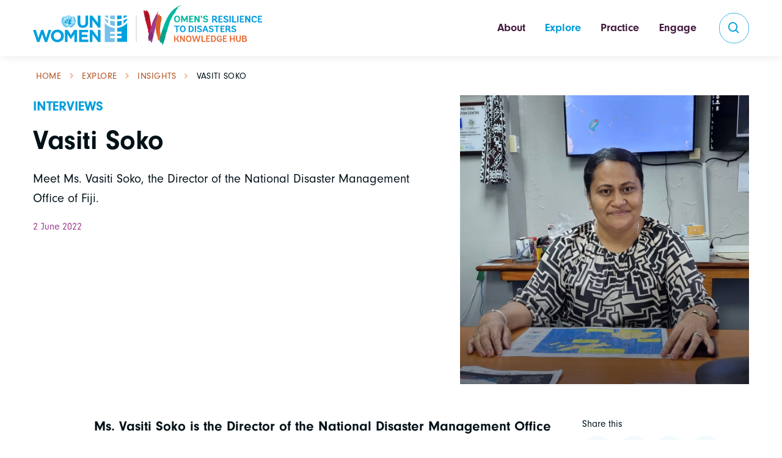

--- FILE ---
content_type: text/html; charset=UTF-8
request_url: https://wrd.unwomen.org/explore/insights/vasiti-soko
body_size: 13799
content:
<!DOCTYPE html>
<html lang="en" dir="ltr" prefix="og: https://ogp.me/ns#">
  <head>
    <meta charset="utf-8" />
<script async src="https://www.googletagmanager.com/gtag/js?id=G-0Z5B4DWPLF"></script>
<script>window.dataLayer = window.dataLayer || [];function gtag(){dataLayer.push(arguments)};gtag("js", new Date());gtag("set", "developer_id.dMDhkMT", true);gtag("config", "G-0Z5B4DWPLF", {"groups":"default","page_placeholder":"PLACEHOLDER_page_location"});</script>
<meta name="description" content="The Women’s Resilience to Disasters Knowledge Hub brings together a community of practitioners who support women and girls affected by disasters, climate change, and other threats such as COVID-19. The Hub is a central element of UN Women’s flagship Women’s Resilience to Disasters Programme." />
<link rel="canonical" href="https://wrd.unwomen.org/explore/insights/vasiti-soko" />
<link rel="image_src" href="https://wrd.unwomen.org/sites/default/files/2022-06/interview-soko.jpg" />
<meta property="og:site_name" content="UNW WRD Knowledge Hub" />
<meta property="og:url" content="https://wrd.unwomen.org/explore/insights/vasiti-soko" />
<meta property="og:title" content="Vasiti Soko" />
<meta property="og:image" content="https://wrd.unwomen.org/sites/default/files/2022-06/interview-soko.jpg" />
<meta property="og:image:url" content="https://wrd.unwomen.org/sites/default/files/2022-06/interview-soko.jpg" />
<meta name="twitter:card" content="summary_large_image" />
<meta name="twitter:site" content="@UNWomen" />
<meta name="twitter:description" content="Ms. Vasiti Soko is the Director of the National Disaster Management Office for the Government of Fiji. She is the first woman to hold this position, and also a recipient of the inaugural 2021 Women’s International Network for Disaster Risk Reduction (WIN DRR) Leadership Award. We asked her about the vital role women&#039;s leadership has for effective disaster risk reduction and resilience. What is your role in building disaster risk resilience? As the custodian of the Fiji National Disaster Risk Reduction policy, the Office is responsible for mainstreaming disaster risk reduction (DRR) activities across governments, decision making, and projects. So what we do is work with other Ministries and introduce the concept of DRR and make sure that the government objectives and goals are embedded into their policies but also in the work that they do which includes project initiatives and anything to do with risk informing projects as well as development. So we work with our partners including NGOs and CSOs to advocate for DRR and application of a &quot;risk lens&quot; to all interventions, to reduce the need for our humanitarian work.  How can women’s leadership reduce vulnerability? Women&#039;s leadership can be advanced by introducing platforms where they can contribute. But most importantly, those that are already in leadership roles should be further supported. Winning the WIN DRR 2021 Leadership Award was a great platform where women are recognised for the roles that they play in disaster risk reduction. Further to that, the importance of introducing policies that are inclusive, that take into account women’s contributions. This is important for anyone who&#039;s holding a leadership role - to ensure policies are inclusive. Simple things like when you&#039;re announcing early warnings. You have an interpreter beside you so that they can also communicate those key messages out to those who need it. Supporting a community emergency committee for response at the community level – making sure that this is representative of women in those communities. So it&#039;s these small changes that influence the bigger picture. So for me personally, when it comes to DRR and women&#039;s leadership, it&#039;s about making changes where the impact is more meaningful. How have women reduced risks and increased resilience? Women are really leading the space that we are working in. What’s important for me personally is partnerships. No one is an island. You can&#039;t do this work on this field that we&#039;re in on your own. Therefore, it is important to have those that are already working in the field with you build relationships and also share lessons learned. It&#039;s very critical. These lessons learned are also critical for any work that we do at the community level. Usually for the Fijian Government, after we conduct a response we do an after action review where we see what happened – what was successful, what didn&#039;t go so well – to find ways that we can improve. Through this after action review, we identify the flaws, we go back and try and improve it in our next response. Now what I&#039;ve personally done, is worked with colleagues of mine to set up a group of women who are already leaders in their own fields of disaster management. Just having a sit down and sharing lessons learned and sharing ideas on how we can improve the work that we do. So this women&#039;s resilient group is a network of women. We do this on our own free time. We discuss how we can improve our leadership skills and building resilience – or in this case risk informing our community development.   What advice do you have for women entering the disaster risk reduction field? I believe for us women there&#039;s a lot of preconceived ideas, before you even say yes. So my message to women is take the risk, come out of your comfort zone, and lead in these different fields that we&#039;re in. I always say even though I&#039;m the first woman to hold the position of Director of NDMO, I should not be the last. So I have to set the standard to ensure that I don&#039;t spoil it for those that will come after me. Systems and processes are very critical to ensuring that the policies are comprehensive enough that they cover the presence of women, the presence of inclusivity, and most importantly having an influence on the younger generation. If I can do it, anyone – any woman, any girl – can also do the same thing.  My message to women, or young girls who are listening in, is simply: come out of your comfort zone and try something different. How can we increase women’s leadership in disaster risk reduction? I think there&#039;s a lot of policies that still need to have the integration of gender and inclusivity. The sectors where DRR is relevant are many and so ensuring that these thematic areas of DRR capture the importance of gender inclusivity is important. That would be my message. Ensuring that cross-cutting all thematic areas where DRR is involved, that there’s always a gender lens – training policies, during projects, and initiatives – so that it gives an enabling environment for women to participate." />
<meta name="twitter:title" content="Vasiti Soko" />
<meta name="twitter:image" content="https://wrd.unwomen.org/sites/default/files/2022-06/interview-soko.jpg" />
<meta name="Generator" content="Drupal 10 (https://www.drupal.org)" />
<meta name="MobileOptimized" content="width" />
<meta name="HandheldFriendly" content="true" />
<meta name="viewport" content="width=device-width, initial-scale=1, shrink-to-fit=no" />
<meta http-equiv="x-ua-compatible" content="ie=edge" />
<link rel="icon" href="/themes/custom/wrd5/favicon.ico" type="image/vnd.microsoft.icon" />

    <title>Vasiti Soko | UNW WRD Knowledge Hub</title>
    <link rel="stylesheet" media="all" href="/sites/default/files/css/css_IHlkXQQQ4fR6CsWT2_VcMX_YRxmsF13AajFmr3_fIbQ.css?delta=0&amp;language=en&amp;theme=wrd5&amp;include=[base64]" />
<link rel="stylesheet" media="all" href="/sites/default/files/css/css_6OhVR9-xGT39VxCf0qoMJYiwTL789Dky__hZnZ45kgQ.css?delta=1&amp;language=en&amp;theme=wrd5&amp;include=[base64]" />
<link rel="stylesheet" media="all" href="//cdn.jsdelivr.net/npm/bootstrap@5.2.0/dist/css/bootstrap.min.css" />
<link rel="stylesheet" media="all" href="//use.typekit.net/qtp3bsv.css" />
<link rel="stylesheet" media="all" href="/sites/default/files/css/css_ekdRgVxk1A0jvQFPsnRJaMN_nMnv6remmjeWdVKI9cw.css?delta=4&amp;language=en&amp;theme=wrd5&amp;include=[base64]" />
<link rel="stylesheet" media="all" href="/themes/custom/wrd5/assets/css/theme.css?t1eqfg" />
<link rel="stylesheet" media="print" href="/sites/default/files/css/css_5eYLp20X7G8_O8xCSHTFJyU_PGVcTP7xTysFMvQDI8c.css?delta=6&amp;language=en&amp;theme=wrd5&amp;include=[base64]" />
<link rel="stylesheet" media="all" href="/themes/custom/wrd5/css/global.css?t1eqfg" />

    
    <!-- Viewport-->
    <meta name="viewport" content="width=device-width, initial-scale=1">
    <link rel="apple-touch-icon" sizes="180x180" href="/themes/custom/wrd5/apple-touch-icon.png">
    <link rel="icon" type="image/png" sizes="32x32" href="/themes/custom/wrd5/favicon-32x32.png">
    <link rel="icon" type="image/png" sizes="16x16" href="/themes/custom/wrd5/favicon-16x16.png">
    <link rel="manifest" href="/themes/custom/wrd5/site.webmanifest">

    <!-- Page loading styles -->
    <style>
      .page-loading {
        position: fixed;
        top: 0;
        right: 0;
        bottom: 0;
        left: 0;
        width: 100%;
        height: 100%;
        -webkit-transition: all .4s .2s ease-in-out;
        transition: all .4s .2s ease-in-out;
        background-color: #fff;
        opacity: 0;
        visibility: hidden;
        z-index: 9999;
      }
      .dark-mode .page-loading {
        background-color: #131022;
      }
      .page-loading.active {
        opacity: 1;
        visibility: visible;
      }
      .page-loading-inner {
        position: absolute;
        top: 50%;
        left: 0;
        width: 100%;
        text-align: center;
        -webkit-transform: translateY(-50%);
        transform: translateY(-50%);
        -webkit-transition: opacity .2s ease-in-out;
        transition: opacity .2s ease-in-out;
        opacity: 0;
      }
      .page-loading.active > .page-loading-inner {
        opacity: 1;
      }
      .page-loading-inner > span {
        display: block;
        font-size: 1rem;
        font-weight: normal;
        color: #9397ad;
      }
      .dark-mode .page-loading-inner > span {
        color: #fff;
        opacity: .6;
      }
      .page-spinner {
        display: inline-block;
        width: 2.75rem;
        height: 2.75rem;
        margin-bottom: .75rem;
        vertical-align: text-bottom;
        border: .15em solid #b4b7c9;
        border-right-color: transparent;
        border-radius: 50%;
        -webkit-animation: spinner .75s linear infinite;
        animation: spinner .75s linear infinite;
      }
      .dark-mode .page-spinner {
        border-color: rgba(255,255,255,.4);
        border-right-color: transparent;
      }
      @-webkit-keyframes spinner {
        100% {
          -webkit-transform: rotate(360deg);
          transform: rotate(360deg);
        }
      }
      @keyframes spinner {
        100% {
          -webkit-transform: rotate(360deg);
          transform: rotate(360deg);
        }
      }
    </style>
    <script>
    //<!-- Theme mode -->
      let mode = window.localStorage.getItem('mode'),
          root = document.getElementsByTagName('html')[0];
      if (mode !== undefined && mode === 'dark') {
        root.classList.add('dark-mode');
      } else {
        root.classList.remove('dark-mode');
      }

      //<!-- Page loading scripts -->
      (function () {
        window.onload = function () {
          const preloader = document.querySelector('.page-loading');
          preloader.classList.remove('active');
          setTimeout(function () {
            preloader.remove();
          }, 1000);
        };
      })();
    </script>
  </head>
  <body class="layout-no-sidebars page-node-2207 page-node-news path-node node--type-news" >
    <!-- Page loading spinner -->
    <div class="page-loading active">
      <div class="page-loading-inner">
        <div class="page-spinner"></div><span>Loading...</span>
      </div>
    </div>
    <a href="#main-content" class="visually-hidden focusable skip-link">
      Skip to main content
    </a>
    
      <div class="dialog-off-canvas-main-canvas" data-off-canvas-main-canvas>
    
<!-- Page for Entity:Nodes -->

<!-- Page wrapper for sticky footer -->
<!-- Wraps everything except footer to push footer to the bottom of the page if there is little content -->
<main class="page-wrapper">
  <!-- Header -->
  
<!-- Navbar -->
<header class="header navbar navbar-expand-lg navbar-light bg-light shadow-sm fixed-top">
  <div class="container">
            <a href="/" title="Home" rel="home" class="navbar-brand">
              <img src="/themes/custom/wrd5/logo.svg" alt="Home" class="img-fluid d-inline-block align-top" />
            
    </a>
    

    <div id="navbarNav" class="offcanvas offcanvas-end">
      <div class="offcanvas-header border-bottom">
        <h5 class="offcanvas-title">Menu</h5>
        <!--<button type="button" class="btn-close" data-bs-dismiss="offcanvas" aria-label="Close"></button>-->
      </div>
      <div class="offcanvas-body">
            
              <ul class="clearfix nav navbar-nav ms-auto mb-2 mb-lg-0">
                    <li class="nav-item dropdown">
                          <a href="/about" class="nav-link dropdown-toggle nav-link--about" data-toggle="dropdown" data-drupal-link-system-path="node/6">About</a>
          <a class="nav-link collapsed" href="#About" data-bs-toggle="collapse" role="button" aria-expanded="false"
                    aria-controls="menu-1"> </a>
                                <ul class="dropdown-menu" id="About">
                          <li>
                          <a href="/about/programme" class="dropdown-item nav-link--about-programme" data-drupal-link-system-path="node/7">Women’s Resilience to Disasters (WRD) Programme</a>
              </li>
                <li>
                          <a href="/about/partners" class="dropdown-item nav-link--about-partners" data-drupal-link-system-path="node/14">Partners</a>
              </li>
                <li>
                          <a href="/about/donors" class="dropdown-item nav-link--about-donors" data-drupal-link-system-path="node/13">Donors</a>
              </li>
        </ul>
  
              </li>
                <li class="nav-item active dropdown">
                          <a href="/explore" class="nav-link active dropdown-toggle nav-link--explore" data-toggle="dropdown" data-drupal-link-system-path="node/15">Explore</a>
          <a class="nav-link collapsed" href="#Explore" data-bs-toggle="collapse" role="button" aria-expanded="false"
                    aria-controls="menu-1"> </a>
                                <ul class="dropdown-menu" id="Explore">
                          <li class="active">
                          <a href="/explore/insights" class="dropdown-item active nav-link--explore-insights" data-drupal-link-system-path="node/30">Insights</a>
              </li>
                <li>
                          <a href="/explore/regions" class="dropdown-item nav-link--explore-regions" data-drupal-link-system-path="node/2330">Regions</a>
              </li>
                <li>
                          <a href="/explore/hazards" class="dropdown-item nav-link--explore-hazards" data-drupal-link-system-path="node/2329">Hazards</a>
              </li>
        </ul>
  
              </li>
                <li class="nav-item dropdown">
                          <a href="/practice" class="nav-link dropdown-toggle nav-link--practice" data-toggle="dropdown" data-drupal-link-system-path="node/31">Practice</a>
          <a class="nav-link collapsed" href="#Practice" data-bs-toggle="collapse" role="button" aria-expanded="false"
                    aria-controls="menu-1"> </a>
                                <ul class="dropdown-menu" id="Practice">
                          <li>
                          <a href="/practice/topics" class="dropdown-item nav-link--practice-topics" data-drupal-link-system-path="node/53">Topics</a>
              </li>
                <li>
                          <a href="/practice/resources" class="dropdown-item nav-link--practice-resources" data-drupal-link-system-path="node/51">Resources</a>
              </li>
                <li>
                          <a href="/practice/resources/policy-tracker" class="dropdown-item nav-link--practice-resources-policy-tracker" data-drupal-link-system-path="node/2336">Policy Tracker</a>
              </li>
        </ul>
  
              </li>
                <li class="nav-item dropdown">
                          <a href="/engage" class="nav-link dropdown-toggle nav-link--engage" data-toggle="dropdown" data-drupal-link-system-path="node/38">Engage</a>
          <a class="nav-link collapsed" href="#Engage" data-bs-toggle="collapse" role="button" aria-expanded="false"
                    aria-controls="menu-1"> </a>
                                <ul class="dropdown-menu" id="Engage">
                          <li>
                          <a href="/engage#block-wrdcommubityofpractice" class="dropdown-item nav-link--engageblock-wrdcommubityofpractice" data-drupal-link-system-path="node/38">WRD Community of Practice</a>
              </li>
                <li>
                          <a href="/engage/experts" class="dropdown-item nav-link--engage-experts" data-drupal-link-system-path="node/353">WRD Expert Register</a>
              </li>
                <li>
                          <a href="/engage/events" class="dropdown-item nav-link--engage-events" data-drupal-link-system-path="node/41">Events</a>
              </li>
                <li>
                          <a href="/engage/recommended-platforms" class="dropdown-item nav-link--engage-recommended-platforms" data-drupal-link-system-path="node/2335">Recommended Platforms</a>
              </li>
                <li>
                          <a href="/engage/contact" class="dropdown-item nav-link--engage-contact" data-drupal-link-system-path="node/46">Contact Us</a>
              </li>
        </ul>
  
              </li>
        </ul>
  




      </div>
      <div class="offcanvas-footer border-top">
          
  
    
      
<form action="/search" method="get" id="views-exposed-form-search-page-1" accept-charset="UTF-8">
    





  <label for="edit-keyword" class="form-label">Search our website</label>
<div class="grouped-inputs p-1 rounded-pill border">
  <div class="input-group">
    <input placeholder="What are you looking for?" data-drupal-selector="edit-keyword" type="text" id="edit-keyword" name="keyword" value="" size="30" maxlength="128" class="form-control rounded-start" />
<button type="submit" class="btn btn-primary btn-icon rounded-circle"><i class="bx bx-search fs-lg "></i></button>

  </div>
</div>


</form>

  



        <div class="d-flex mt-4">
          <div class="">
            <a href="#" class="btn btn-icon btn-primary btn-linkedin rounded-circle me-2">
              <i class="bx bxl-linkedin"></i>
            </a>
          </div>
          <div class="">
            <a href="#" class="btn btn-icon btn-primary btn-twitter rounded-circle me-2">
              <i class="bx bxl-twitter"></i>
            </a>
          </div>
          <div class="flex-grow-1 ">
            <a href="#" class="btn btn-primary w-100 ">
              <i class="bx bxs-envelope fs-4 lh-1 me-1"></i>
              &nbsp;Get in touch
            </a>
          </div>
        </div>
      </div>      
    </div>

    <button type="button" class="navbar-toggler" data-bs-toggle="offcanvas" data-bs-target="#navbarNav" aria-controls="navbarNav" aria-expanded="false" aria-label="Toggle navigation">
      <!-- new hamburger-->
      <div id="togglenav" class="burger-wrapper">
        <div class="hamburger"></div>
      </div>
      <!-- end new hamburger-->
    </button>
    <button class="btn btn-outline-primary btn-icon rounded-circle d-none d-lg-inline-flex ms-3" type="submit" aria-label="search" data-bs-toggle="offcanvas" data-bs-target="#offcanvasSearch"><i class="bx bx-search "></i></button>
  </div>
</header>

<!-- Offcanvas Search-->
<div class="offcanvas offcanvas-top" id="offcanvasSearch" tabindex="-1">
  <div class="offcanvas-header">
    <div class="container">
      <h5 class="offcanvas-title"> </h5>
      <button class="btn-close" type="button" data-bs-dismiss="offcanvas"></button>
    </div>
  </div>
  <div class="offcanvas-body d-flex align-items-center ">

    <div class="container ">
      <div class="row d-flex justify-content-center">
        <div class="col-xl-10 col-lg-12 pb-5">
            
  
    
      
<form action="/search" method="get" id="views-exposed-form-search-page-1" accept-charset="UTF-8">
    





  <label for="edit-keyword--2" class="form-label">Search our website</label>
<div class="input-group">
  <input placeholder="What are you looking for?" data-drupal-selector="edit-keyword" type="text" id="edit-keyword--2" name="keyword" value="" size="30" maxlength="128" class="form-control form-control-lg rounded-start ps-5" />
<i class="bx bx-search fs-lg text-muted position-absolute top-50 start-0 translate-middle-y ms-3 zindex-5"></i>
<button type="submit" aria-label="search" class="btn btn-lg btn-primary">Search</button>

</div>


</form>

  


        </div>

      </div>

    </div>
  </div>
</div>

<!-- Offcanvas accessibility -->
<div class="offcanvas offcanvas-start" id="offcanvasAccess" tabindex="-1">
  <div class="offcanvas-header border-bottom">
    <h5 class="offcanvas-title">Accessibility menu</h5>
    <button class="btn-close" type="button" data-bs-dismiss="offcanvas"></button>
  </div>
  <div class="offcanvas-body">
    <p>Content for the offcanvas goes here. You can place just about any Bootstrap component or custom elements here.</p>
    <div class="form-check form-switch mode-switch pe-lg-1 ms-auto me-4" data-bs-toggle="mode">
      <input type="checkbox" class="form-check-input" id="theme-mode">
      <label class="form-check-label d-none d-sm-block" for="theme-mode">Light</label>
      <label class="form-check-label d-none d-sm-block" for="theme-mode">Dark</label>
    </div>
  </div>
</div>
  
    


    <div id="block-wrd5-content" class="block block-system block-system-main-block">
  
    
      <div class="content">
          <!-- Use this top section if insight-type is: news or case study -->
<section class="insight-single-top">
  <div class="container">
    <!-- Breadcrumb -->
    <div id="block-wrd5-breadcrumbs" class="block block-system block-system-breadcrumb-block">
  
    
      <div class="content">
      

  <nav class="bread" aria-label="breadcrumb">
    <ol class="breadcrumb">
                  <li class="breadcrumb-item">
          <a href="/">Home</a>
        </li>
                        <li class="breadcrumb-item">
          <a href="/explore">Explore</a>
        </li>
                        <li class="breadcrumb-item">
          <a href="/explore/insights">Insights</a>
        </li>
                        <li class="breadcrumb-item active">
          Vasiti Soko
        </li>
              </ol>
  </nav>

    </div>
  </div>
    
    <div class="row">
      <div class="col-lg-7 col-md-7 order-2 order-md-1" >
        <!-- Links to Insights landing with insight-type filtered-->
        <a href="/explore/insights?type=1270" class="top-label pub-type-label">Interviews</a>
        <h4 class="h1">Vasiti Soko</h4>
        <!-- Subheading - if it exists -->
        <p class="">Meet Ms. Vasiti Soko, the Director of the National Disaster Management Office of Fiji.</p>  
        <div><span class="date">2 June 2022</span></div>

        <!-- Display if author/person(s) assigned-->
              </div>
      <!-- Display if news thumbnail exists-->
              <div class="col-lg-5 col-md-5 order-1 order-md-2 position-relative" >
          <div class="pic-frame">
                          <picture class="ratio" style="background-image: url(https://wrd.unwomen.org/sites/default/files/2022-06/interview-soko.jpg); "></picture>
                        <span class="bg-hero-top"></span>
            <div class="insight-overlay">
                              <h3></h3>
                <p></p>
                          </div>
          </div>
        </div>
                      
    </div>
  </div> 
</section>
<section class="">
  <div class="container">
    <div class="row gy-4">
      <!-- Content -->
      <div id="page-content" class="col-lg-9 col-xl-8 offset-xl-1">
        
            <div class="clearfix text-formatted field field--name-body field--type-text-with-summary field--label-hidden field__item"><h5>Ms. Vasiti Soko is the Director of the National Disaster Management Office for the Government of Fiji. She is the first woman to hold this position, and also a recipient of the inaugural 2021 Women’s International Network for Disaster Risk Reduction (WIN DRR) Leadership Award. We asked her about the vital role women's leadership has for effective disaster risk reduction and resilience.</h5>

<p><div class="align-center">
  
  
            <div class="field field--name-field-media-oembed-video field--type-string field--label-hidden field__item"><iframe src="https://wrd.unwomen.org/media/oembed?url=https%3A//youtu.be/TXCxbhhC42c&amp;max_width=800&amp;max_height=600&amp;hash=XtEOnGYw5hswUorbXPYpLHM_yMc0FBHDgI_RjduIrVk" width="800" height="450" class="media-oembed-content" loading="eager" title="Women in DRR leadership: An interview with Vasiti Soko"></iframe>
</div>
      
</div>
</p>

<h4>What is your role in building disaster risk resilience?</h4>

<p>As the custodian of the Fiji National Disaster Risk Reduction policy, the Office is responsible for mainstreaming disaster risk reduction (DRR) activities across governments, decision making, and projects. So what we do is work with other Ministries and introduce the concept of DRR and make sure that the government objectives and goals are embedded into their policies but also in the work that they do which includes project initiatives and anything to do with risk informing projects as well as development. So we work with our partners including NGOs and CSOs to advocate for DRR and application of a "risk lens" to all interventions, to reduce the need for our humanitarian work.&nbsp;</p>

<h4>How can women’s leadership reduce vulnerability?</h4>

<p>Women's leadership can be advanced by introducing platforms where they can contribute. But most importantly, those that are already in leadership roles should be further supported. Winning the WIN DRR 2021 Leadership Award was a great platform where women are recognised for the roles that they play in disaster risk reduction.</p>

<p>Further to that, the importance of introducing policies that are inclusive, that take into account women’s contributions. This is important for anyone who's holding a leadership role - to ensure policies are inclusive. Simple things like when you're announcing early warnings. You have an interpreter beside you so that they can also communicate those key messages out to those who need it. Supporting a community emergency committee for response at the community level – making sure that this is representative of women in those communities. So it's these small changes that influence the bigger picture. So for me personally, when it comes to DRR and women's leadership, it's about making changes where the impact is more meaningful.</p>

<h4>How have women reduced risks and increased resilience?</h4>

<p>Women are really leading the space that we are working in. What’s important for me personally is partnerships. No one is an island. You can't do this work on this field that we're in on your own. Therefore, it is important to have those that are already working in the field with you build relationships and also share lessons learned. It's very critical.</p>

<p>These lessons learned are also critical for any work that we do at the community level. Usually for the Fijian Government, after we conduct a response we do an after action review where we see what happened –&nbsp;what was successful, what didn't go so well –&nbsp;to find ways that we can improve. Through this after action review, we identify the flaws, we go back and try and improve it in our next response.</p>

<p>Now what I've personally done, is worked with colleagues of mine to set up a group of women who are already leaders in their own fields of disaster management. Just having a sit down and sharing lessons learned and sharing ideas on how we can improve the work that we do. So this women's resilient group is a network of women. We do this on our own free time. We discuss how we can improve our leadership skills and building resilience –&nbsp;or in this case risk informing our community development.&nbsp;&nbsp;</p>

<h4>What advice do you have for women entering the disaster risk reduction field?</h4>

<p>I believe for us women there's a lot of preconceived ideas, before you even say yes. So my message to women is take the risk, come out of your comfort zone, and lead in these different fields that we're in. I always say even though I'm the first woman to hold the position of Director of NDMO, I should not be the last. So I have to set the standard to ensure that I don't spoil it for those that will come after me. Systems and processes are very critical to ensuring that the policies are comprehensive enough that they cover the presence of women, the presence of inclusivity, and most importantly having an influence on the younger generation. If I can do it, anyone –&nbsp;any woman, any girl – can also do the same thing.&nbsp; My message to women, or young girls who are listening in, is simply: come out of your comfort zone and try something different.</p>

<h4>How can we increase women’s leadership in disaster risk reduction?</h4>

<p>I think there's a lot of policies that still need to have the integration of gender and inclusivity. The sectors where DRR is relevant are many and so ensuring that these thematic areas of DRR capture the importance of gender inclusivity is important. That would be my message. Ensuring that cross-cutting all thematic areas where DRR is involved, that there’s always a gender lens –&nbsp;training policies, during projects, and initiatives – so that it gives an enabling environment for women to participate.</p>
</div>
      

        
        

        
        
        
                  <!-- Tag groups. Display only if taxonomy assigned. -->
          <hr>
          
  <div class="tags-row">
    <h6 class="field__label">Topics</h6>
          <a href="/practice/topics/gender-dimensions" class="btn" hreflang="en">Gender dimensions of disasters</a>
          <a href="/practice/topics/data" class="btn" hreflang="en">Gender data</a>
          <a href="/practice/topics/risk-assessment" class="btn" hreflang="en">Gender-responsive risk assessment</a>
          <a href="/practice/topics/needs-assessment" class="btn" hreflang="en">Gender-responsive needs assessment</a>
          <a href="/practice/topics/systems" class="btn" hreflang="en">Systems</a>
          <a href="/practice/topics/policies" class="btn" hreflang="en">Laws, policies, strategies, plans &amp; projects</a>
          <a href="/practice/topics/budgets" class="btn" hreflang="en">Budgets, expenditure &amp; funding</a>
          <a href="/practice/topics/information-management" class="btn" hreflang="en">Information management systems</a>
          <a href="/practice/topics/coordination" class="btn" hreflang="en">Coordination mechanisms, networks &amp; partnerships</a>
          <a href="/practice/topics/early-warning" class="btn" hreflang="en">Early warning, preparedness &amp; risk communication systems</a>
      </div>

          
  <div class="tags-row">
    <h6 class="field__label">Regions</h6>
          <a href="/explore/regions/pacific" class="btn" hreflang="en">Pacific</a>
      </div>

          
              </div>

      <!-- Sharing -->
      <div class="col-lg-3 position-relative">
        <aside id="page-side" class="sticky-top " style="top: 120px !important;">
          <div class="side-social">
            <h6>Share this</h6>
            <div class="mb-4 pb-lg-3">
              <a href="https://www.linkedin.com/sharing/share-offsite/?url=https://wrd.unwomen.org/explore/insights/vasiti-soko" target="_blank" title="Share to Linkedin" aria-label="Share to Linkedin" class="btn btn-icon btn-secondary btn-linkedin me-1 mb-2">
                <i class="bx bxl-linkedin"></i>
              </a>
              <a href="http://twitter.com/intent/tweet?text=Vasiti Soko+https://wrd.unwomen.org/explore/insights/vasiti-soko" target="_blank" title="Share to Twitter" aria-label="Share to Twitter" class="btn btn-icon btn-secondary btn-twitter me-1 mb-2">
                <i class="bx bxl-twitter"></i>
              </a>
              <a href="https://wa.me/?text=https://wrd.unwomen.org/explore/insights/vasiti-soko" target="_blank" title="Share to WhatsApp" aria-label="Share to WhatsApp" class="btn btn-icon btn-secondary btn-whatsapp me-1 mb-2">
                <i class="bx bxl-whatsapp"></i>
              </a>
              <a href="https://www.facebook.com/sharer/sharer.php?u=https://wrd.unwomen.org/explore/insights/vasiti-soko&title=Vasiti Soko" target="_blank" title="Share to Facebook" aria-label="Share to Facebook" class="btn btn-icon btn-secondary btn-facebook me-1 mb-2">
                <i class="bx bxl-facebook"></i>
              </a>
            </div>
          </div>
        </aside>
      </div>
    </div><!-- End row -->  
  </div><!-- End container -->
</section>

  <section id="" class="related-events">
  <div class="container">
    <h2 class="h3 pb-md-2">Related Interviews</h2>
            
    <div class="swiper mx-n2" data-swiper-options='{
        "slidesPerView": 1,
        "pagination": {
          "el": ".swiper-pagination",
          "clickable": true
        },
        "breakpoints": {
          "600": {
            "slidesPerView": 2,
            "spaceBetween": 8
          },
          "900": {
            "slidesPerView": 3,
            "spaceBetween": 8
          },
          "1100": {
            "slidesPerView": 4,
            "spaceBetween": 8
          }
        }
      }'>
      <div class="swiper-wrapper">
            <div class="swiper-slide py-3 views-row">
    <a href="/explore/insights/we-are-real-agents-change-our-communities" class="card mx-2" aria-label="Read more">
  <div class="card-body">
    <div class="card-top">
      <span class="badge">Interviews</span>
      <span>22 March 2023</span>
    </div>
    <h3 class="h5">We are real agents of change in our communities
    </h3>
    <p>Vani Tuvuki is the Chair of the District Council of Social Services in the District of Ba, located in the Western part of Fiji. She is also a board member in the National Executive Committee for the Fiji Council of Social Services (FCOSS). She performs both roles in a volunteer capacity and works tirelessly and passionately to support her community. Lydia Hollister-Jones from UN Women&#039;s Fiji MCO, interviewed her.</p>
  </div>
</a>

  </div>
    <div class="swiper-slide py-3 views-row">
    <a href="/explore/insights/vera-karikari-bediako" class="card mx-2" aria-label="Read more">
  <div class="card-body">
    <div class="card-top">
      <span class="badge">Interviews</span>
      <span>31 October 2022</span>
    </div>
    <h3 class="h5">Vera Karikari Bediako
    </h3>
    <p>Meet Vera Karikari Bediako, the Principal Programme Officer at the Department of Gender, Government of Ghana.</p>
  </div>
</a>

  </div>
    <div class="swiper-slide py-3 views-row">
    <a href="/explore/insights/sharon-bhagwan-rolls" class="card mx-2" aria-label="Read more">
  <div class="card-body">
    <div class="card-top">
      <span class="badge">Interviews</span>
      <span>31 July 2022</span>
    </div>
    <h3 class="h5">Sharon Bhagwan-Rolls
    </h3>
    <p>Meet Sharon Bhagwan-Rolls, the Regional Representative of the Shifting the Power Coalition in Fiji.</p>
  </div>
</a>

  </div>
    <div class="swiper-slide py-3 views-row">
    <a href="/explore/insights/noelene-nabulivou" class="card mx-2" aria-label="Read more">
  <div class="card-body">
    <div class="card-top">
      <span class="badge">Interviews</span>
      <span>30 July 2022</span>
    </div>
    <h3 class="h5">Noelene Nabulivou
    </h3>
    <p>Meet Noelene Nabulivou, founder of Diverse Voices and Action for Equality or &#039;DIVA for Equality&#039; in Fiji</p>
  </div>
</a>

  </div>
    <div class="swiper-slide py-3 views-row">
    <a href="/explore/insights/dr-riyanti-djalante" class="card mx-2" aria-label="Read more">
  <div class="card-body">
    <div class="card-top">
      <span class="badge">Interviews</span>
      <span>31 May 2022</span>
    </div>
    <h3 class="h5">Dr. Riyanti Djalante
    </h3>
    <p>Meet Dr. Riyanti Djalante, who is promoting women&#039;s leadership in DRR at the ASEAN Secretariat.</p>
  </div>
</a>

  </div>
    <div class="swiper-slide py-3 views-row">
    <a href="/explore/insights/varanisese-maisamoa" class="card mx-2" aria-label="Read more">
  <div class="card-body">
    <div class="card-top">
      <span class="badge">Interviews</span>
      <span>21 November 2021</span>
    </div>
    <h3 class="h5">Varanisese Maisamoa
    </h3>
    <p>Meet Varanisese Maisamoa, who is helping increase women&#039;s access to resilient infrastructure in Fiji.</p>
  </div>
</a>

  </div>
    <div class="swiper-slide py-3 views-row">
    <a href="/explore/insights/pannapa-aimee-na-nan" class="card mx-2" aria-label="Read more">
  <div class="card-body">
    <div class="card-top">
      <span class="badge">Interviews</span>
      <span>29 October 2021</span>
    </div>
    <h3 class="h5">Pannapa (Aimee) Na Nan
    </h3>
    <p>Meet Aimee, a driving force in gender-responsive disaster risk reduction and emergency response in Thailand.</p>
  </div>
</a>

  </div>

      </div>
      <!-- Pagination (bullets) -->
      <div class="swiper-pagination position-relative pt-2 mt-2"></div>
    </div>
        
    <div class="d-flex align-items-center justify-content-end">
      <a href="/explore/insights" class="btn btn-sm btn-outline-primary hover-arrow">
        View all insights
      </a>
    </div>
  </div>
</section>



    </div>
  </div>


</main>

<!-- Footer -->

<!-- Footer -->
<footer class="footer text-light pt-5 pb-4 pb-lg-5">

  <div class="container ">
    <div class="row d-flex flex-column flex-sm-row align-items-start justify-content-between position-relative">
      <div class="col-auto">
        <!--<h5 class="h5">Navigation</h5>-->
        <div id="useful-links" >
              
              <ul class="clearfix nav pb-lg-1  d-flex flex-column flex-sm-row">
                    <li class="nav-item">
                <a href="/" class="nav-link nav-link--" data-drupal-link-system-path="&lt;front&gt;">Home</a>
              </li>
                <li class="nav-item">
                <a href="/about" class="nav-link nav-link--about" data-drupal-link-system-path="node/6">About</a>
              </li>
                <li class="nav-item active">
                <a href="/explore" class="nav-link active nav-link--explore" data-drupal-link-system-path="node/15">Explore</a>
              </li>
                <li class="nav-item">
                <a href="/practice" class="nav-link nav-link--practice" data-drupal-link-system-path="node/31">Practice</a>
              </li>
                <li class="nav-item">
                <a href="/engage" class="nav-link nav-link--engage" data-drupal-link-system-path="node/38">Engage</a>
              </li>
                <li class="nav-item">
                <a href="/engage/contact" class="nav-link nav-link--engage-contact" data-drupal-link-system-path="node/46">Contact</a>
              </li>
        </ul>
  




        </div>


        <h4 class="h5">Connect with us</h4>
          <div class="d-flex">
            <a aria-label="Follow us on LinkedIn" href="https://www.linkedin.com/company/wrdhub/" target="_blank" title="Follow us on LinkedIn" class="btn btn-icon btn-secondary btn-linkedin rounded-circle me-2"> <i class="bx bxl-linkedin"><span class="d-none">Follow us on LinkedIn</span></i></a>
            <a aria-label="Follow us on Twitter" href="https://twitter.com/wrdhub" target="_blank" title="Follow us on Twitter" class="btn btn-icon btn-secondary btn-twitter rounded-circle me-2"><i class="bx bxl-twitter"><span class="d-none">Follow us on Twitter</span></i></a> 
            <a aria-label="Follow us on YouTube" href=" https://www.youtube.com/playlist?list=PL3rc8FEOW8SY4FOhvZtm21wNdtkYKwdX9" target="_blank" title="Follow us on YouTube" class="btn btn-icon btn-secondary btn-youtube rounded-circle me-2"> <i class="bx bxl-youtube"><span class="d-none">Follow us on YouTube</span></i></a> 
          </div>


      </div>


      <div class="col-auto d-none d-md-block">
      <div class="footer-brand p-0 me-0 mb-3">
        <img src="/themes/custom/wrd5/assets/img/wrdp_logo_wh.svg" alt="Women's Resilience to Disasters Programme">
      </div>
    </div>

    </div>



    <div class="row d-flex flex-column flex-sm-row align-items-start align-items-sm-end justify-content-between position-relative pb-5">

      <div class="col-md-8 col-lg-4 ">




        <div id="mc_embed_signup">
          <form action="https://unwomen.us2.list-manage.com/subscribe?u=70dbdd01e3db16b09a3ae37ec&id=d36c434d7c" method="post" id="mc-embedded-subscribe-form" name="mc-embedded-subscribe-form" class="mb-3 input-group input-group-lg needs-validation" target="_blank" novalidate="">  
              <label for="subscr-email" class="form-label">Subscribe to our newsletter</label>
                <div class="input-group">
                  <input type="email"  id="subscr-email" name="EMAIL" id="mce-EMAIL" class="required email form-control rounded-start ps-5" placeholder="Your email" required="">
                  <!-- real people should not fill this in and expect good things - do not remove this or risk form bot signups-->
                  <div style="position: absolute; left: -5000px;" aria-hidden="true"><input type="text" name="b_70dbdd01e3db16b09a3ae37ec_d36c434d7c" tabindex="-1" value=""></div>
                        
                  <i class="bx bx-envelope fs-lg position-absolute top-50 start-0 translate-middle-y ms-3 zindex-5"></i>
                  <div class="invalid-tooltip position-absolute top-100 start-0">Please provide a valid email address.</div>
                  <button type="submit" class="btn btn-footer" value="Subscribe" name="subscribe" id="mc-embedded-subscribe">Subscribe</button>
                </div>
          </form>
        </div>


        <h5 class="h5">Contact us</h5>

        <a href="mailto:wrd@unwomen.org" class="email-link">
          wrd@unwomen.org
          <i class="bx bx-right-arrow-circle fs-4 ms-2"></i>
        </a>

      </div>



      <div class="col-auto ">
      <h5 class="h5">Supported by</h5>
      <div class="d-flex supporters flex-column flex-md-row mt-4">
      <a href="https://www.dfat.gov.au/" target="_blank" class="card-hover-grow p-0 ps-2 ps-sm-2 ps-md-0 me-0 mb-3 mb-lg-0">
        <img src="/themes/custom/wrd5/assets/img/logo-australian_wh.svg" alt=" Australian Aid logo">
      </a>
      <a href="https://www.preventionweb.net/" target="_blank" class="card-hover-grow ps-0 ps-sm-2 mb-3 mb-lg-0">
        <img src="/themes/custom/wrd5/assets/img/logo-pw_wh.svg" class="ps-0 ps-md-3 py-2" alt="Prevention Web">
      </a>
      <a href="https://unwomen.org/" target="_blank" class="card-hover-grow ps-2 ps-md-4 mb-3 mb-lg-0">
        <img src="/themes/custom/wrd5/assets/img/logo-unwomen_wh.svg" class="py-2" alt="UN Women">
      </a>
    </div>
    </div>
    </div>

      <div id="block-wrd5-copyright" class="block-content-basic block block-block-content block-block-content5c00ac35-9f96-43fc-bcfd-d5e05c4d4430">
  
    
      <div class="content">
      
    </div>
  </div>
<div id="block-wrd5-privacy" class="block-content-basic block block-block-content block-block-content0e87dc1e-a930-47ad-bc77-4a68bc710d45">
  
    
      <div class="content">
      
            <div class="clearfix text-formatted field field--name-body field--type-text-with-summary field--label-hidden field__item"><p class="small-print fs-xs text-center text-md-start pb-2 pb-lg-0 mb-0"><a class="nav-link d-inline-block p-0" href="https://www.unwomen.org/en/about-the-website/copyright" target="_blank">Copyright</a> © <a class="nav-link d-inline-block p-0" href="https://www.unwomen.org/" target="_blank">UN Women</a> | <a class="nav-link d-inline-block p-0" href="https://www.unwomen.org/en/information-security" target="_blank">Information Security</a> | <a class="nav-link d-inline-block p-0" href="https://www.unwomen.org/en/privacy-notice" target="_blank">Privacy Policy</a> | <a class="nav-link d-inline-block p-0" href="https://www.unwomen.org/en/terms-of-use" target="_blank">Terms&nbsp;of&nbsp;Use</a> | <a class="nav-link d-inline-block p-0" href="/contact">Website&nbsp;feedback</a></p>
</div>
      
    </div>
  </div>


  </div>
</footer>

<!-- Back to top button -->
<a href="#top" aria-label=" Return to the top" class="btn-scroll-top" data-scroll>
  <span class="btn-scroll-top-tooltip text-muted fs-sm me-2">Top</span>
  <i class="btn-scroll-top-icon bx bx-chevron-up"></i>
</a>

  </div>

    
    <script type="application/json" data-drupal-selector="drupal-settings-json">{"path":{"baseUrl":"\/","pathPrefix":"","currentPath":"node\/2207","currentPathIsAdmin":false,"isFront":false,"currentLanguage":"en"},"pluralDelimiter":"\u0003","suppressDeprecationErrors":true,"google_analytics":{"account":"G-0Z5B4DWPLF","trackOutbound":true,"trackMailto":true,"trackTel":true,"trackDownload":true,"trackDownloadExtensions":"7z|aac|arc|arj|asf|asx|avi|bin|csv|doc(x|m)?|dot(x|m)?|exe|flv|gif|gz|gzip|hqx|jar|jpe?g|js|mp(2|3|4|e?g)|mov(ie)?|msi|msp|pdf|phps|png|ppt(x|m)?|pot(x|m)?|pps(x|m)?|ppam|sld(x|m)?|thmx|qtm?|ra(m|r)?|sea|sit|tar|tgz|torrent|txt|wav|wma|wmv|wpd|xls(x|m|b)?|xlt(x|m)|xlam|xml|z|zip"},"statusMessages":null,"ajaxTrustedUrl":{"\/search":true},"user":{"uid":0,"permissionsHash":"36fe272323f7272395fc2ee997f3798b721b70399c814b957efaa10e41823e34"}}</script>
<script src="/sites/default/files/js/js_yo9LV5-tqyFOD4FGBfVMPx-p6I4F4wVXIIfo3ct2LfU.js?scope=footer&amp;delta=0&amp;language=en&amp;theme=wrd5&amp;include=eJxdzUsKgDAMANELtWTleUr6IRRiI0lEensXRUGX8zaTRdxc8UgZVbsAsWTkaD65DwokQtwSDuTpvRj8IZijn5b2ZobUDFbHp8OldYP8bkodi76jG5LSNeo"></script>
<script src="//cdn.jsdelivr.net/npm/bootstrap@5.2.0/dist/js/bootstrap.bundle.min.js"></script>
<script src="/sites/default/files/js/js_YUrZhtZ1UmqSYvRSlUgxa1T4Uy8HZpM05L_9qHo1TPs.js?scope=footer&amp;delta=2&amp;language=en&amp;theme=wrd5&amp;include=eJxdzUsKgDAMANELtWTleUr6IRRiI0lEensXRUGX8zaTRdxc8UgZVbsAsWTkaD65DwokQtwSDuTpvRj8IZijn5b2ZobUDFbHp8OldYP8bkodi76jG5LSNeo"></script>

  </body>
</html>


--- FILE ---
content_type: image/svg+xml
request_url: https://wrd.unwomen.org/themes/custom/wrd5/assets/img/wrdp_logo_wh.svg
body_size: 9329
content:
<?xml version="1.0" encoding="utf-8"?>
<!-- Generator: Adobe Illustrator 26.1.0, SVG Export Plug-In . SVG Version: 6.00 Build 0)  -->
<svg version="1.1" id="Layer_3" xmlns="http://www.w3.org/2000/svg" xmlns:xlink="http://www.w3.org/1999/xlink" x="0px" y="0px"
	 viewBox="0 0 900 471" style="enable-background:new 0 0 900 471;" xml:space="preserve">
<style type="text/css">
	.st0{fill:#FFFFFF;}
	.st1{opacity:0.66;}
	.st2{opacity:0.5;fill:#FFFFFF;}
</style>
<g>
	<path class="st0" d="M349.1,241.5c-4.1-1.6-7.6-3.9-10.7-7.1c-3.1-3.1-5.5-7.1-7.2-12c-1.8-4.9-2.6-10.4-2.6-16.6
		c0-6.2,0.9-11.8,2.6-16.6c1.7-4.9,4.1-8.9,7.2-12.1c3.1-3.2,6.6-5.6,10.7-7.2c4.1-1.6,8.4-2.4,13.1-2.4c4.6,0,8.9,0.8,13,2.4
		c4.1,1.6,7.6,4,10.7,7.2s5.5,7.2,7.2,12.1c1.7,4.9,2.6,10.4,2.6,16.6c0,6.2-0.9,11.8-2.6,16.6c-1.8,4.9-4.1,8.9-7.2,12
		c-3,3.1-6.6,5.5-10.7,7.1s-8.4,2.4-13,2.4C357.5,243.9,353.2,243.1,349.1,241.5z M371.9,228.1c2.7-2,4.7-4.8,6.2-8.5
		s2.1-8.3,2.1-13.8c0-5.6-0.7-10.2-2.1-13.9s-3.5-6.5-6.2-8.5s-5.9-2.9-9.8-2.9c-1.9,0-3.6,0.3-5.4,0.7c-1.7,0.5-3.3,1.3-4.8,2.4
		c-1.5,1.1-2.8,2.5-3.9,4.2s-2.1,4-2.9,7c-0.9,2.9-1.3,6.6-1.3,11c0,5.5,0.7,10.1,2.1,13.8s3.5,6.5,6.2,8.5s6,3,9.9,3
		C365.9,231.1,369.2,230.1,371.9,228.1z"/>
	<path class="st0" d="M422.7,198.1v45.1h-14.8v-75H423l22.3,46.8l23-46.8h14.3v75h-14.8l0.3-46.5L450,233.8h-10.2L422.7,198.1z"/>
	<path class="st0" d="M498.5,243.2v-75h47.4v12h-32.6v19.9h25.6v11.8h-25.6v19.3h32.6v12H498.5z"/>
	<path class="st0" d="M600.8,243.2l-27.9-47.7v47.7h-14.8v-75h15.3l28,49.4v-49.4h14.8v75H600.8z"/>
	<path class="st0" d="M631.5,168.8c1.6-1.7,3.6-2.5,5.8-2.5c1.8,0,3.4,0.5,4.9,1.4c1.5,1,2.6,2.2,3.2,3.8c0.6,1.6,0.9,3.1,0.9,4.5
		c0,3.9-0.6,7.5-1.9,10.7c-1.3,3.2-2.9,5.7-5,7.6s-3.8,3.1-5.4,3.6l-3.7-5.9c1.8-1,3.4-2.3,4.9-4s2.2-3.3,2.2-5
		c-2.3,0-4.2-0.8-5.8-2.5c-1.6-1.6-2.4-3.6-2.4-5.8C629.1,172.5,629.9,170.5,631.5,168.8z"/>
	<path class="st0" d="M701.2,188.9c-0.6-1.1-1.6-2.4-3.1-3.9s-3.4-2.7-5.8-3.6c-2.4-0.9-5-1.4-7.8-1.4s-5.2,0.5-7.2,1.4
		c-2,1-3.4,2.1-4.1,3.5c-0.7,1.4-1.1,2.6-1.1,3.9c0,2.4,0.9,4.3,2.7,5.9c1.8,1.6,5.8,3.1,11.9,4.7c6.1,1.6,10.3,2.8,12.4,3.8
		c2.2,0.9,4,1.9,5.5,3.1c1.5,1.1,2.8,2.4,4,3.9c1.1,1.5,2,3.2,2.7,5.3c0.6,2.1,1,4.4,1,7c0,2.7-0.6,5.4-1.7,7.9
		c-1.1,2.6-2.8,4.9-5.1,6.9s-5.2,3.7-8.8,4.9s-7.8,1.8-12.5,1.8c-4,0-8.1-0.6-12.4-1.7c-4.3-1.1-8-3.1-11.4-5.8
		c-3.3-2.7-5.6-5.4-6.9-8l8.9-8.4c1,1.5,2.6,3.2,4.7,5.1c2.1,1.9,4.7,3.5,7.7,4.7s6.1,1.8,9.3,1.8c3.9,0,7-0.8,9.3-2.4
		s3.4-3.8,3.4-6.5c0-2.6-0.9-4.7-2.8-6.5c-1.9-1.8-5.9-3.3-11.9-4.8c-6-1.4-10.3-2.7-12.9-3.7c-2.6-1-4.8-2.3-6.7-3.9
		c-1.9-1.6-3.4-3.6-4.6-6.1c-1.1-2.5-1.7-5.5-1.7-8.9c0-2.9,0.6-5.6,1.8-8.1c1.2-2.6,3-4.9,5.3-6.9s5.2-3.6,8.6-4.7
		c3.4-1.1,7.2-1.7,11.4-1.7c3.9,0,7.9,0.5,11.9,1.6s7.5,2.9,10.4,5.4s4.9,5,5.8,7.4L701.2,188.9z"/>
</g>
<g>
	<g>
		<path class="st0" d="M393.1,343.3c-1.9,0.5-4.5,0.7-7.7,0.7c-3.9,0-7.4-0.9-10.3-2.8c-3-1.9-5.6-5.3-7.9-10.3s-3.8-8.1-4.6-9.4
			c-0.8-1.2-1.6-2.3-2.6-3.3c-1-0.9-2-1.6-3.1-2.1s-2.4-0.7-3.9-0.7h-7.9v28.1h-14.8v-75h26.3c9.4,0,16.5,1.9,21.2,5.6
			s7.1,9.7,7.1,17.9c0,2.6-0.5,5.2-1.4,7.8c-0.9,2.6-2.5,4.9-4.7,7c-2.2,2-4.5,3.5-6.9,4.3c0.9,0.8,1.9,1.8,2.9,3.2
			c1,1.3,2.2,3.5,3.7,6.5s2.6,5,3.2,5.9c0.6,1,1.3,1.8,1.9,2.5c0.7,0.7,1.5,1.4,2.6,1.9c1,0.6,2.3,0.9,3.7,0.9h3.1L393.1,343.3
			L393.1,343.3z M354.9,304.3c2.1,0,4.3-0.3,6.8-1s4.5-1.9,6.2-3.8c1.6-1.9,2.5-4.2,2.5-7c0-1.7-0.4-3.5-1.2-5.5s-2.4-3.5-4.7-4.7
			s-5.1-1.8-8.4-1.8h-11v23.8H354.9z"/>
		<path class="st0" d="M402.3,343.5v-75h47.4v12h-32.6v19.9h25.6v11.8h-25.6v19.3h32.6v12L402.3,343.5L402.3,343.5z"/>
		<path class="st0" d="M504.1,289.1c-0.6-1.1-1.6-2.4-3.1-3.9s-3.4-2.7-5.8-3.6c-2.4-0.9-5-1.4-7.8-1.4s-5.2,0.5-7.2,1.4
			c-2,1-3.4,2.1-4.1,3.5s-1.1,2.6-1.1,3.9c0,2.4,0.9,4.3,2.7,5.9c1.8,1.6,5.8,3.1,11.9,4.7c6.1,1.6,10.3,2.8,12.4,3.7
			c2.2,0.9,4,1.9,5.5,3.1c1.5,1.1,2.8,2.4,4,3.9c1.1,1.5,2,3.2,2.7,5.3c0.6,2.1,1,4.4,1,7c0,2.7-0.6,5.4-1.7,7.9
			c-1.1,2.6-2.8,4.9-5.1,6.9s-5.2,3.7-8.8,4.9c-3.6,1.2-7.8,1.8-12.5,1.8c-4,0-8.1-0.6-12.4-1.7c-4.3-1.1-8-3.1-11.4-5.8
			c-3.3-2.7-5.6-5.4-6.9-8l8.9-8.4c1,1.5,2.6,3.2,4.7,5.1s4.7,3.5,7.7,4.7s6.1,1.8,9.3,1.8c3.9,0,7-0.8,9.3-2.4
			c2.2-1.6,3.4-3.8,3.4-6.5c0-2.6-0.9-4.7-2.8-6.5c-1.9-1.7-5.9-3.3-11.9-4.8c-6-1.4-10.3-2.7-12.9-3.7s-4.8-2.3-6.8-3.9
			c-1.9-1.6-3.4-3.6-4.6-6.1c-1.1-2.5-1.7-5.5-1.7-8.9c0-2.9,0.6-5.6,1.8-8.1c1.2-2.6,3-4.9,5.3-6.9s5.2-3.6,8.6-4.7
			s7.2-1.7,11.4-1.7c3.9,0,7.9,0.5,11.9,1.6s7.5,2.9,10.4,5.4s4.9,5,5.8,7.4L504.1,289.1z"/>
		<path class="st0" d="M527.1,343.5v-75h14.8v75H527.1z"/>
		<path class="st0" d="M557.8,343.5v-75h14.8v63h33.1v12H557.8z"/>
		<path class="st0" d="M614.8,343.5v-75h14.8v75H614.8z"/>
		<path class="st0" d="M645.4,343.5v-75h47.4v12h-32.6v19.9h25.6v11.8h-25.6v19.3h32.6v12L645.4,343.5L645.4,343.5z"/>
		<path class="st0" d="M747.8,343.5l-27.9-47.7v47.7h-14.8v-75h15.3l28,49.4v-49.4h14.8v75H747.8z"/>
		<path class="st0" d="M837.9,330.1c-1.1,1.8-2.9,3.8-5.5,6.2c-2.6,2.3-5.8,4.2-9.6,5.7s-7.9,2.2-12.2,2.2c-5.1,0-9.9-0.8-14.2-2.4
			s-8-4-11.1-7.2s-5.5-7.2-7.2-12s-2.5-10.3-2.5-16.4s0.8-11.6,2.3-16.4s3.8-8.8,6.6-12.1c2.9-3.2,6.4-5.6,10.6-7.3
			s8.7-2.5,13.7-2.5c4.6,0,8.7,0.6,12.1,1.9c3.4,1.3,6.3,3.1,8.8,5.5s4.4,5.3,5.8,8.8c1.4,3.5,2.1,6.8,2.1,10l-13.7,2.2
			c-0.1-2-0.6-4.3-1.6-6.8s-2.7-4.6-5-6.2s-5.1-2.4-8.4-2.4c-2.6,0-5,0.5-7.2,1.6c-2.2,1-4.1,2.6-5.8,4.7c-1.6,2.1-2.9,4.7-3.8,7.9
			c-0.9,3.2-1.3,6.9-1.3,11.1c0,5.3,0.8,9.8,2.5,13.4s4.1,6.5,7.1,8.6c3.1,2.1,6.7,3.1,10.9,3.1c3.7,0,7.2-1.1,10.4-3.2
			s5.7-4.5,7.4-7L837.9,330.1z"/>
		<path class="st0" d="M849,343.5v-75h47.4v12h-32.6v19.9h25.6v11.8h-25.6v19.3h32.6v12L849,343.5L849,343.5z"/>
	</g>
	<g class="st1">
		<path class="st0" d="M350.2,427.1v-48.7h-19.9v-9.3h50.3v9.3h-19.1v48.7H350.2z"/>
		<path class="st0" d="M398.7,425.8c-3.1-1.2-5.9-3-8.3-5.5c-2.4-2.4-4.2-5.5-5.6-9.3s-2-8-2-12.8s0.7-9.1,2-12.8
			c1.3-3.8,3.2-6.9,5.5-9.4c2.4-2.5,5.1-4.3,8.3-5.5c3.1-1.2,6.5-1.8,10.1-1.8c3.5,0,6.9,0.6,10,1.9c3.1,1.2,5.9,3.1,8.3,5.5
			c2.4,2.5,4.2,5.6,5.5,9.3c1.3,3.8,2,8,2,12.8s-0.7,9.1-2,12.8c-1.4,3.8-3.2,6.8-5.5,9.3c-2.3,2.4-5.1,4.2-8.2,5.5
			c-3.1,1.2-6.5,1.8-10,1.8C405.2,427.6,401.9,427,398.7,425.8z M416.3,415.4c2.1-1.5,3.7-3.7,4.8-6.6s1.7-6.4,1.7-10.6
			c0-4.3-0.6-7.9-1.7-10.7c-1.1-2.8-2.7-5-4.8-6.5c-2.1-1.5-4.6-2.3-7.6-2.3c-1.4,0-2.8,0.2-4.1,0.6c-1.3,0.4-2.6,1-3.7,1.8
			s-2.1,1.9-3,3.2c-0.9,1.3-1.6,3.1-2.3,5.4c-0.7,2.3-1,5.1-1,8.5c0,4.2,0.6,7.8,1.7,10.6c1.1,2.8,2.7,5,4.8,6.6s4.6,2.3,7.7,2.3
			C411.7,417.8,414.3,417,416.3,415.4z"/>
		<path class="st0" d="M462.4,427.1v-57.9h17c3.9,0,7.6,0.6,11,1.7s6.5,2.9,9.2,5.3s4.8,5.5,6.3,9.4s2.3,8.4,2.3,13.6
			c0,3.6-0.5,7.2-1.4,10.7s-2.5,6.5-4.7,9.1c-2.2,2.5-5,4.5-8.3,6c-3.4,1.5-7.3,2.2-11.9,2.2h-19.5V427.1z M481.8,417.8
			c4.5,0,8.2-1.6,10.9-4.9c2.8-3.3,4.1-7.9,4.1-13.9c0-6.6-1.5-11.6-4.4-15.2s-7.3-5.3-13.2-5.3h-5.4v39.4h8V417.8z"/>
		<path class="st0" d="M517.8,427.1v-57.9h11.4v57.9H517.8z"/>
		<path class="st0" d="M574.2,385.1c-0.4-0.9-1.2-1.9-2.4-3s-2.7-2.1-4.5-2.8c-1.8-0.7-3.8-1.1-6-1.1s-4,0.4-5.5,1.1
			s-2.6,1.6-3.1,2.7c-0.6,1-0.8,2-0.8,3c0,1.8,0.7,3.3,2.1,4.6c1.4,1.2,4.5,2.4,9.2,3.6s7.9,2.2,9.6,2.9c1.7,0.7,3.1,1.5,4.3,2.4
			s2.2,1.8,3.1,3c0.9,1.1,1.6,2.5,2.1,4.1s0.7,3.4,0.7,5.4c0,2.1-0.4,4.1-1.3,6.1s-2.2,3.8-3.9,5.3c-1.8,1.6-4,2.8-6.8,3.8
			c-2.8,0.9-6,1.4-9.6,1.4c-3.1,0-6.3-0.4-9.6-1.3s-6.2-2.4-8.8-4.5s-4.3-4.2-5.3-6.2l6.9-6.5c0.8,1.2,2,2.5,3.6,4
			c1.7,1.5,3.6,2.7,6,3.6c2.3,0.9,4.7,1.4,7.2,1.4c3,0,5.4-0.6,7.2-1.9c1.7-1.2,2.6-2.9,2.6-5c0-2-0.7-3.7-2.2-5
			c-1.5-1.4-4.5-2.6-9.2-3.7s-8-2.1-10-2.9s-3.7-1.8-5.2-3s-2.7-2.8-3.5-4.7c-0.9-1.9-1.3-4.2-1.3-6.9c0-2.2,0.5-4.3,1.4-6.3
			s2.3-3.8,4.1-5.3s4-2.7,6.6-3.6s5.6-1.3,8.8-1.3c3,0,6.1,0.4,9.2,1.2c3.1,0.8,5.8,2.2,8,4.2c2.3,2,3.8,3.9,4.5,5.8L574.2,385.1z"
			/>
		<path class="st0" d="M623.1,412.6h-20.5l-4.9,14.5h-11.9l21.3-57.9h11.7l21.3,57.9h-11.8L623.1,412.6z M605.7,403.9h14.6l-7.4-21
			L605.7,403.9z"/>
		<path class="st0" d="M679.6,385.1c-0.4-0.9-1.2-1.9-2.4-3s-2.7-2.1-4.5-2.8c-1.8-0.7-3.8-1.1-6-1.1s-4,0.4-5.5,1.1
			s-2.6,1.6-3.1,2.7c-0.6,1-0.8,2-0.8,3c0,1.8,0.7,3.3,2.1,4.6c1.4,1.2,4.5,2.4,9.2,3.6s7.9,2.2,9.6,2.9c1.7,0.7,3.1,1.5,4.3,2.4
			s2.2,1.8,3.1,3c0.9,1.1,1.6,2.5,2.1,4.1s0.7,3.4,0.7,5.4c0,2.1-0.4,4.1-1.3,6.1s-2.2,3.8-3.9,5.3c-1.8,1.6-4,2.8-6.8,3.8
			c-2.8,0.9-6,1.4-9.6,1.4c-3.1,0-6.3-0.4-9.6-1.3s-6.2-2.4-8.8-4.5s-4.3-4.2-5.3-6.2l6.9-6.5c0.8,1.2,2,2.5,3.6,4
			c1.7,1.5,3.6,2.7,6,3.6c2.3,0.9,4.7,1.4,7.2,1.4c3,0,5.4-0.6,7.2-1.9c1.7-1.2,2.6-2.9,2.6-5c0-2-0.7-3.7-2.2-5
			c-1.5-1.4-4.5-2.6-9.2-3.7s-8-2.1-10-2.9s-3.7-1.8-5.2-3s-2.7-2.8-3.5-4.7c-0.9-1.9-1.3-4.2-1.3-6.9c0-2.2,0.5-4.3,1.4-6.3
			s2.3-3.8,4.1-5.3s4-2.7,6.6-3.6s5.6-1.3,8.8-1.3c3,0,6.1,0.4,9.2,1.2c3.1,0.8,5.8,2.2,8,4.2c2.3,2,3.8,3.9,4.5,5.8L679.6,385.1z"
			/>
		<path class="st0" d="M712.2,427.1v-48.7h-19.9v-9.3h50.3v9.3h-19.1v48.7H712.2z"/>
		<path class="st0" d="M749.8,427.1v-57.9h36.6v9.3h-25.2v15.4H781v9.1h-19.8v14.9h25.2v9.3L749.8,427.1L749.8,427.1z"/>
		<path class="st0" d="M844.4,426.9c-1.5,0.4-3.5,0.6-6,0.6c-3,0-5.7-0.7-8-2.2s-4.3-4.1-6.1-8s-2.9-6.3-3.5-7.2
			c-0.6-1-1.2-1.8-2-2.5c-0.7-0.7-1.5-1.3-2.4-1.6c-0.9-0.4-1.9-0.5-3-0.5h-6.1v21.7h-11.4v-57.9h20.4c7.3,0,12.7,1.4,16.4,4.3
			c3.6,2.9,5.5,7.5,5.5,13.9c0,2-0.4,4-1.1,6s-1.9,3.8-3.6,5.4c-1.7,1.6-3.5,2.7-5.3,3.4c0.7,0.6,1.5,1.4,2.2,2.4
			c0.8,1,1.7,2.7,2.9,5s2,3.8,2.4,4.6c0.5,0.7,1,1.4,1.5,1.9c0.5,0.6,1.2,1,2,1.5c0.8,0.4,1.8,0.7,2.9,0.7h2.4v8.5H844.4z
			 M815,396.8c1.6,0,3.4-0.3,5.3-0.8c1.9-0.5,3.5-1.5,4.8-2.9s1.9-3.2,1.9-5.4c0-1.3-0.3-2.7-1-4.2c-0.6-1.5-1.8-2.7-3.6-3.6
			s-3.9-1.4-6.5-1.4h-8.5v18.4h7.6V396.8z"/>
		<path class="st0" d="M884.3,385.1c-0.4-0.9-1.2-1.9-2.4-3s-2.7-2.1-4.5-2.8c-1.8-0.7-3.8-1.1-6-1.1s-4,0.4-5.5,1.1
			s-2.6,1.6-3.1,2.7c-0.6,1-0.8,2-0.8,3c0,1.8,0.7,3.3,2.1,4.6c1.4,1.2,4.5,2.4,9.2,3.6s7.9,2.2,9.6,2.9c1.7,0.7,3.1,1.5,4.3,2.4
			s2.2,1.8,3.1,3c0.9,1.1,1.6,2.5,2.1,4.1s0.7,3.4,0.7,5.4c0,2.1-0.4,4.1-1.3,6.1c-0.9,2-2.2,3.8-3.9,5.3c-1.8,1.6-4,2.8-6.8,3.8
			c-2.8,0.9-6,1.4-9.6,1.4c-3.1,0-6.3-0.4-9.6-1.3s-6.2-2.4-8.8-4.5s-4.3-4.2-5.3-6.2l6.9-6.5c0.8,1.2,2,2.5,3.6,4
			c1.7,1.5,3.6,2.7,6,3.6c2.3,0.9,4.7,1.4,7.2,1.4c3,0,5.4-0.6,7.2-1.9c1.7-1.2,2.6-2.9,2.6-5c0-2-0.7-3.7-2.2-5
			c-1.5-1.4-4.5-2.6-9.2-3.7s-8-2.1-10-2.9s-3.7-1.8-5.2-3s-2.7-2.8-3.5-4.7c-0.9-1.9-1.3-4.2-1.3-6.9c0-2.2,0.5-4.3,1.4-6.3
			s2.3-3.8,4.1-5.3s4-2.7,6.6-3.6s5.6-1.3,8.8-1.3c3,0,6.1,0.4,9.2,1.2c3.1,0.8,5.8,2.2,8,4.2c2.3,2,3.8,3.9,4.5,5.8L884.3,385.1z"
			/>
	</g>
</g>
<path class="st2" d="M448.9,1c-0.9-0.2-2.5,0-4.1,0c-2.1,0.1-4.1,0.2-4.8-0.3c-0.8-0.5-1.8-0.4-2.7,0L434.1,2
	c-2.1,0.9-4.2,1.6-6.2,2.5c-4.1,1.9-8.1,3.7-12.2,5.5c-2.1,0.9-4.1,1.9-6,3l-5.8,3.2l-5.7,3.1c0,0-0.1,0.1-0.1,0.1l-5.6,3.5
	l-5.6,3.5c-1.9,1.2-3.7,2.3-5.5,3.7l-10.6,7.8c-3.5,2.6-6.7,5.5-10,8.3c-1.6,1.4-3.3,2.8-4.9,4.2l-4.8,4.4l-4.6,4.4
	c-1.6,1.4-3.2,3-4.6,4.6l-8.8,9.3c-2.8,3.2-5.5,6.5-8.3,9.7l-4.1,4.9l-3.9,5.1c-10.4,13.3-19.7,27.4-28.4,41.7
	c-0.1,0.1-0.1,0.2-0.2,0.4c-1.1,2.7-3.3,7-6.3,12.7c-2.8,5.8-6.7,12.9-10.4,21.1c-7.8,16.4-16.7,36.8-24.8,58
	c-16.4,42.3-29.6,87-35.4,105c-0.4,1.1-0.5,2.3-0.9,3.3c-1.8,5.8-3.5,11.9-5.2,18.1c-0.3-2.1-0.7-4-0.8-6.1c-0.3-5-0.9-10-1.4-15.2
	c0-0.2-0.1-0.4-0.1-0.6c-0.3-0.8-0.4-1.9-0.7-3.1c0-0.1,0-0.2-0.1-0.3c-0.2-1.6-0.5-3.3-0.7-5.1c-0.5-4.1-1.1-9.2-1.6-14.8
	c-0.5-5.8-0.7-12.2-0.9-19c0-1.6-0.2-3.3-0.2-5.1s0-3.5,0-5.3c0-3.5,0.2-7,0.2-10.7c0.5-14.6,1.8-29.4,3.5-42.1
	c0.7-6.3,1.9-12.2,2.8-17.1c0.9-4.9,1.7-9.1,2.4-12.1c0-0.1,0-0.1,0-0.2l0.3-2.1c0-0.1,0-0.1,0-0.2c0.7-3.3,1.6-6.8,2.3-10.3
	c0.4-1.9,0.7-3.7,1.1-5.5l0.5-2.6c0.2-0.9,0.4-1.8,0.5-2.6c1.4-7.2,2.3-14,2.6-20c0-0.1,0-0.1,0-0.2c0-3.3-0.1-6.6-0.3-10
	c-0.1-2.4-3-3.6-4.7-1.9c-0.3,0.3-0.5,0.5-0.8,0.7c1.8-5.1,3.5-10.4,3-12.9c1.2-12-4.4-6.9-10.4-4.1c-1.8,1.4-3.1,0.3-4.5-0.1
	c-1.6-0.5-2.6-2.2-1.9-3.7c0.4-1.1,0.9-2.2,1.5-3.6c-0.9-0.5-1.6,2.5-2.5,4.9c-0.9,2.5-1.4,4.8-2.6,3c1.8-3.2,2.1-7.6,3.5-11.1
	c-1.4,0.2-2.8,3.3-4.1,6.2c-1.4,2.8-2.3,5.5-3.5,4.8c-0.2-2.3,6.9-9.2,4.1-10.9c-0.5-0.4-1.9,3.3-2.6,5.1c2-7.3,2.5-13,0.7-13.7
	c-1.5-0.6-2-2.5-1.3-4c0.7-1.4,1.2-2.8,1.5-4.2c-0.9,1.9-2.6,4.9-3.3,6.7c0.7-2.3,1.6-4.4,2.5-6.5c-0.7,0.2-1.2,0.5-1.8,0.7
	c-0.6,1.2-1.3,2.2-1.9,3.4c0.4-1,0.8-1.9,1.1-2.9c-1.4,0.7-2.8,1.6-4.2,2.6c-3.9,4.4-8.6,8.5-9.7,11.3c-0.1,0.4-0.3,0.8-0.5,1.1
	c-2-2-3.7-4.7-4.5-8.5c-0.9-4.2-0.5-10,2.1-17.6c0-0.1,0.1-0.2,0.1-0.3c2.5-5.8,9.6-12.5,9.6-15c0.1-3.1-4.8,1.7-6.8,1.8
	c-1,0.1-1.9,0.5-2.4,1.2c-2.8,4.1-5.4,8.1-7.9,12.3c-3.2,4.9-6,9.9-8.8,15l-4.2,7.6c-1.4,2.5-2.6,5.1-4.1,7.6l-8.3,15
	c-10.2,20.6-19.5,41.5-28.8,63.1c-0.1,0.1-0.1,0.2-0.1,0.4c-1.1,4-3.9,13.2-8.2,25c-2.1,6-4.4,12.9-6.9,19.9
	c-0.5,1.4-0.9,2.8-1.4,4.2c-1.9-12.1-4.4-33.3-7.9-55.1c-2.3-14.4-4.8-29.1-7-41.6c-2.3-12.4-4.4-23-5.4-29.2c0-0.1,0-0.1,0-0.2
	l-0.5-2c-2.6-13.3-7.4-29.3-13.2-39.9c0-0.1-0.1-0.2-0.1-0.2c-1.8-2.9-3.9-5.7-6-8.4c-1.5-2-4.6-1.1-5,1.3c-0.1,0.4-0.1,0.7-0.2,1.1
	c-0.7-2.6-1.6-5.3-2.5-7.4c-0.9-2.1-1.8-3.9-2.6-4.6c-3.3-4.9-5.5-5.6-6.7-4.2c-1.4,1.4-2.3,4.6-3.9,7.4c-0.5,2.1-2.2,2-3.6,2.6
	c-1.5,0.6-3.2-0.2-3.7-1.8c-0.3-0.9-0.6-1.9-1-3.1c-1.9,0.4,4.6,9.7,0.7,8.5c-0.4-3.3-2.8-6.5-3.9-9.7c-1.9,1.9,3.2,11.5,0.5,11.8
	c-1.2-1.6,0.2-10.2-3.2-9.7c-0.7,0.2,0.5,3.3,1.1,4.9c-2.9-6-5.9-9.7-7.7-9.3c-1.6,0.4-3.3-0.2-3.8-1.8c-0.3-1.1-0.7-2.1-1.2-3
	c0.5,1.6,1.1,4.6,1.6,6c-0.7-1.8-1.4-3.5-2.1-5.3c-0.4,0.5-0.5,0.9-0.9,1.4c0.2,1.4,0.4,2.8,0.9,4.2c-0.5-1.2-0.9-2.3-1.4-3.5
	c-0.5,1.1-1,2.4-1.4,3.7c-0.1,0.2-0.1,0.5-0.2,0.8c-0.2,2.3-0.5,4.6-0.8,6.5c0,0.1,0,0.2-0.1,0.3c-0.7,2.4-0.8,4.1-0.5,5.1
	c2.6,9.5,4.9,19.2,7.2,28.9c2.1,8.9,4,17.9,5.9,26.8c0.3,1.3,1.4,1.9,2.7,2c0.3,0,0.6,0.2,0.9,0.7c2.3,4.9-0.7,10,1.4,15
	c0.7,0,1.4,0,1.9,0c0,4.1-0.2,8.4-0.3,12.7c0,0.2,0,0.5,0.1,0.7c0.9,3.8,1.7,7.7,2.6,11.4c0.7,3.2,1.4,6.4,2.2,9.6
	c0.2,0.9,1,1.5,1.9,1.9c0.2,0.1,0.3,0.2,0.5,0.4c1.1,3.2,1.1,7.9,1.6,12.7c0.2,0.7,0.4,1.4,0.7,2.1c0.1,0.1,0.2,0.2,0.3,0.2
	c0.8,0.5,1.4,1.3,1.5,2.2c0.1,1.3,0.2,2.5,0.2,3.7c0,0.3,0,0.5,0.1,0.7c6.8,22.7,13.5,46.2,18.9,72.1c0,0.1,0.1,0.2,0.1,0.3
	c1.9,5.4,3.8,10.9,4.7,16c0,0.1,0,0.2,0,0.3c0.3,4,0.2,8.3,0,12.9c-0.3,3.4-0.6,7-0.8,10.2c-0.1,1.2,0.5,2.4,1.6,2.8
	c2.5,1,4.4,4.7,6.4,8.3c1.2,2.2,2.4,4.3,3.7,5.7c-1,3.4-1.9,6.3-2.6,8.6c0,0.1,0,0.2-0.1,0.3l-0.5,2.3c-1.9,7.2-3.9,15.5-5.1,23.4
	c-1.2,7.9-1.9,15.6-1.9,22c0,0.1,0,0.2,0,0.3c0.3,3.6,0.8,7.2,1.3,10.8c0.3,2.5,3.6,3.3,5.1,1.3c0.2-0.2,0.3-0.4,0.5-0.6
	c-1.2,5.8-2.5,11.6-1.4,14.1c1.1,13,5.5,6.3,10.9,2.3c1.5-1.8,2.9-0.9,4.3-0.8c1.6,0.2,2.8,1.6,2.5,3.3c-0.2,1.2-0.4,2.4-0.7,4
	c0.9,0.4,1.1-2.6,1.4-5.3c0.4-2.6,0.9-5.1,2.1-3.5c-1.4,3.5-0.7,7.9-1.4,11.6c2.8-0.9,3-13,5.5-12c0.2,2.1-5.1,10.2-2.1,11.5
	c0.7,0.2,1.2-3.5,1.6-5.5c-0.5,7.7,0.3,13.2,2.2,13.5c1.6,0.2,2.4,2.1,2,3.6c-0.4,1.4-0.6,2.9-0.7,4.2c0.4-1.9,1.6-5.1,1.9-7
	c-0.4,2.1-0.7,4.4-1.2,6.7l0.9-0.6c0.5-0.3,0.8-0.7,1-1.3c0.5-1.3,1-2.7,1.3-4.1c-0.2,1.4-0.5,3-0.7,4.4c1.2-0.8,2.3-2,3.4-3.1
	c0.1-0.1,0.2-0.3,0.3-0.4c2.8-4.8,6.6-9.2,6.9-11.9c5.4-21.2,10.5-42.4,15.8-63.5c0.3-1.3-0.4-2.5-1.5-3.2c-0.3-0.2-0.5-0.5-0.5-1.1
	c0.2-5.3,4.1-8.6,5.4-13.3c0.4-1.3-0.2-2.6-1.3-3.3c0,0,0,0,0,0c1.9-4.1,4.1-8.4,6.4-12.7c0.1-0.2,0.2-0.4,0.2-0.6
	c2-7.9,3.8-15.6,5.7-23.5c0.2-1,0.1-2.1-0.6-2.7c-0.2-0.2-0.3-0.4-0.3-0.8c0.7-3.7,2.8-8.3,4.7-13.2c0.1-0.1,0.1-0.3,0.1-0.4
	c0.2-0.7,0.3-1.5,0.5-2.1c0-0.1-0.1-0.3-0.2-0.4c-0.5-0.8-0.7-1.8-0.3-2.7c0.6-1.4,1.1-2.6,1.7-3.8c0.1-0.2,0.2-0.5,0.2-0.7
	c2-10.6,4.2-21.4,6.5-32.3c0.2,0.2,0.4,0.5,0.6,0.6c0.2,0.1,0.3,0.3,0.4,0.6c0.2,3.9-1.1,9.3-1.6,15c0,0.9,0.2,1.6,0.2,2.5
	c0.1,0.2,0.3,0.4,0.4,0.5c0.6,0.5,0.9,1.4,0.8,2.2c-0.1,1.7-0.3,3.3-0.5,4.8c0,0.2,0,0.5,0,0.7c2.8,27.7,7.9,55.3,15.6,84.4
	c0,0.1,0.1,0.3,0.1,0.4c2.6,6.1,5.2,11.9,6.8,17.6c0,0.1,0,0.2,0.1,0.3c0.9,4.4,1.7,9.3,2.3,14.3c0.6,4,1,8.1,1.5,11.7
	c0.2,1.2,1.1,2.3,2.3,2.6c2.8,0.4,5.6,3.9,8.5,7.1c2.7,3,5.3,5.8,7.8,5.6c1.3-0.1,2.5,0.9,2.8,2.2c1.1,5.1,2.9,10.6,4.5,10.6
	c0.3,0,0.5,0,0.8,0c-0.3,1.8-0.4,3.3-0.3,4.4c0,0.2,0,0.3,0,0.5c-1.3,17.3,4.5,8.5,10.6,3.3c1.8-2.4,3-1.1,4.5-0.8
	c0.7,0.9,1.5,1.8,2.3,2.9c0,0.2,0,0.4-0.1,0.6c-0.5,1.9-1,3.9-1.7,6.5c0.8,0.5,1.6-3,2.3-6.4c0.3,0.5,0.7,0.9,1,1.4
	c-0.6,3-1,6.1-1.7,9.1c1.2-0.5,2.4-3.3,3.4-6.5c0,0,0,0,0,0c0.1,0.1,0.1,0.2,0.2,0.3c0.1,0.1,0.1,0.2,0.2,0.3
	c-0.8,2.3-1.1,4.3-0.1,5c0.2,0.2,0.7-0.8,1.1-2.2c0.2,0.5,0.3,1.1,0.4,1.6c-0.9,6.9-0.8,11.5,0.7,11.8c1.6,0.3,2.4,2.1,1.9,3.6
	c-0.9,2.6-1.6,5.1-2,7.4c0.9-2.6,2.6-7.2,3.3-9.7c-0.9,3-1.6,6.2-2.5,9.2c0.3-0.2,0.7-0.4,1-0.6c0.5-0.3,0.8-0.8,1-1.3
	c0.8-2,1.6-4,2.2-6.2c-0.5,2.1-1.1,4.1-1.6,6.2c1.4-1.4,2.7-2.7,4.1-4.4c0.1-0.1,0.2-0.2,0.3-0.4c3.9-6.6,8.5-12.9,9.6-16.7
	c9.4-31.1,16.3-58.5,25.5-89.1c0.2-0.7,0.1-1.4-0.2-2c-0.4-0.9,0-2.7,0.1-4.7c1-7.8,6.1-12.9,7.9-20.2c0.3-1.2-0.2-2.4-1.2-3
	c-0.1,0-0.1-0.1-0.2-0.1c2.6-5.9,5.6-11.9,8.5-18.1c0.1-0.1,0.1-0.3,0.2-0.4c3.5-11.4,6.8-22.7,10.3-34c0.2-0.8-0.1-1.5-0.5-2.2
	c-0.1-0.2-0.2-0.5-0.1-1c0.5-2.6,1.8-5.5,3-8.6c1.2-3.1,2.8-6.4,4.2-9.7c0-0.1,0.1-0.2,0.1-0.3c0.3-1,0.5-2,0.8-3
	c-0.1-0.4-0.2-0.6-0.3-0.8c-0.4-0.7-0.5-1.6-0.2-2.3c1-2.5,2.2-4.6,3.2-6.6c0.1-0.1,0.1-0.3,0.2-0.5c5.1-17.4,10.7-34.9,17.5-52.4
	c6.9-17.6,14.8-35.2,24.4-52.7c0-0.1,0.1-0.1,0.1-0.2c1.7-4,3.3-8,5.4-11.7c1.9-3.7,4-7.5,6.3-10.8c0-0.1,0.1-0.1,0.1-0.2
	c3.7-4.7,8.1-10,13.1-14.7c2.5-2.5,4.9-4.9,7.4-7c1.8-1.5,3.6-3,5.2-4.5c0.8-0.7,1.2-1.9,0.8-3c-0.4-1.1-0.3-2.7,0.3-4.5
	c0.9-2.6,2.6-5.8,4.2-8.8c1.6-3,3.2-6,3.9-8.3c0.4-1.2,0.4-2.1,0.1-2.9c-0.5-1.3-0.3-2.8,0.9-3.6c2.8-2,5.7-4.1,8.2-6
	c3.5-2.5,6-4.6,5.8-5.6c-0.7-3-0.7-6.7,1.9-11.8c1.4-2.5,3.3-5.1,6.3-8.1c1.6-1.6,3.2-3.2,5.1-4.8c1.9-1.6,4.2-2.9,6.6-4.7
	c0.1-0.1,0.2-0.1,0.3-0.2c2.1-1.2,4.5-2.2,6.9-3.3c2.5-1.2,5.3-1.8,7.8-2.6c4.9-1.4,9.2-2.6,10.6-3.9C450,1.7,449.8,1.1,448.9,1z
	 M222.3,432.1c0.3-0.4,0.6-0.5,0.9-0.3c0,0.5-0.2,1.1-0.5,1.9C222.6,433.1,222.5,432.6,222.3,432.1z"/>
<g>
	<path class="st0" d="M47.8,167.4l27.1-29.5c-1.2-6.3-2.2-11.7-3-15.8l-24.1,26V167.4z"/>
	<path class="st0" d="M30.3,141.1v-19l-24-25.9c0.4,1.5,0.7,3.1,1.1,4.6c1.8,7.6,3.4,15.2,5,22.8l-0.3-2L30.3,141.1z"/>
	<path class="st0" d="M118.2,361.7l-56.7-10.6l0.6-4.3c-1.7,6.5-3.3,13.5-4.3,20.4c-1.2,7.9-1.9,15.7-1.9,22.2
		c0.5,6,1.6,12.2,2.3,18.3c1.6-2.5,3.2-4.8,4.6-6.7c-1.2,5.8-2.5,11.6-1.4,14.1c1.1,13,5.5,6.3,10.9,2.3c2.6-3.2,4.9,1.9,7.9-3
		c-0.9,3.9-1.1,5.6-1.8,9.5c0.9,0.4,1.1-2.6,1.4-5.3c0.4-2.6,0.9-5.1,2.1-3.5c-1.4,3.5-0.7,7.9-1.4,11.6c2.8-0.9,3-13,5.5-12
		c0.2,2.1-5.1,10.2-2.1,11.5c0.7,0.2,1.2-3.5,1.6-5.5c-0.7,12,1.4,18.7,6.5,8.6c-0.7,3.7-2.8,8.6-3,12.7c0.4-1.9,1.6-5.1,1.9-7
		c-0.4,2.1-0.7,4.4-1.2,6.7c0.5-0.4,1.1-0.7,1.6-1.1c0.7-1.6,1.2-3.2,1.6-4.9c-0.2,1.4-0.5,3-0.7,4.4c1.2-0.9,2.5-2.1,3.5-3.3
		c2.8-4.9,6.7-9.3,7-12.2c3-11.7,5.9-23.4,8.7-35.1l-16.1-3.3l-16.2,24.5l-8.5-28.4l-14.3-2.6l0.5-5.6l12,2.3l-2.5-8.1l-8.1-1.6
		l0.9-5.6l56.6,11.1l-0.2,0.8c1.2-4.9,2.4-9.8,3.7-14.7c-0.1,0-0.2,0-0.4-0.1L118.2,361.7z"/>
	<path class="st0" d="M98.7,381.3l14.1,2.8l-0.2,0.9c0.6-2.5,1.2-4.9,1.9-7.4l-11.9-2.1L98.7,381.3z"/>
	<polygon class="st0" points="96.9,374.1 72.8,369.5 81.2,397.5 	"/>
	<path class="st0" d="M104.5,345.4l2.8,8.6l9.3,1.8c0.6-4.4,3.6-7.5,5-11.4l-1.9,3.5L104.5,345.4z"/>
	<polygon class="st0" points="92,324.4 77,348 86.3,349.9 101,352.4 	"/>
	<path class="st0" d="M195.2,122.3l-0.1,0.9l0.1,0.1c0.6-1.5,1.2-3,2-5c-0.8-0.5-1.4,1.8-2.2,4L195.2,122.3z"/>
	<path class="st0" d="M191.3,121.8l2.3,0.3c0.6-2.3,1.1-4.8,2-7c-1.4,0.2-2.8,3.3-4.1,6.2C191.4,121.4,191.3,121.6,191.3,121.8z"/>
	<path class="st0" d="M209.7,142.4l5.6,7.3c-0.1-4.2-0.3-8.4-0.4-12.8C213.1,139,211.4,140.8,209.7,142.4z"/>
	<path class="st0" d="M209.6,142.3c1.7-5,3.4-10.2,2.9-12.6c1.2-12-4.4-6.9-10.4-4.1c-2.1,1.7-3.5-0.2-5.3-0.2L209.6,142.3z"/>
	<path class="st0" d="M145.1,244.8c0.5,0,1,0.1,1.1,0.8c0.1,2.4-0.3,5.5-0.8,8.8l24.2,28.4l30.2-29.2c0.5-6.8,1.1-13.4,1.8-19.6
		L172.5,261l-24-29.2l-4.1,2.5l0.4-6.5l4.6-3.7l23.8,28.9l29.7-28.3c0.7-5.5,1.8-10.7,2.6-15.1c0.9-4.9,1.8-9.2,2.5-12.2l0.4-2.3
		c0.6-2.7,1.3-5.6,1.9-8.5l-3.3,2.7l-21.5-30.7L151,184l1.8-8.8l33.7-24.7l21.8,31l3.4-2.5l0.5-2.4c0.2-0.9,0.4-1.8,0.5-2.6
		c1.1-5.4,1.8-10.6,2.3-15.4l-23.2-31.5L158.9,153l2.8-8.5l27.8-22.9l0.6,0.1c1.7-2.6,3.6-5.5,1.9-6.6c-0.5-0.4-1.9,3.3-2.6,5.1
		c3.2-11.5,2.5-18.9-4.6-9.7c1.4-3.5,4.6-8.1,5.5-12.2c-0.9,1.9-2.6,4.9-3.3,6.7c0.7-2.3,1.6-4.4,2.5-6.5c-0.7,0.2-1.2,0.5-1.8,0.7
		c-0.9,1.6-1.8,3-2.5,4.8c0.7-1.4,1.2-2.8,1.8-4.2c-1.4,0.7-2.8,1.6-4.2,2.6c-3.9,4.4-8.6,8.5-9.7,11.3c-0.1,0.4-0.3,0.7-0.5,1.1
		c-2-2-3.7-4.7-4.5-8.5c-0.9-4.2-0.5-10,2.1-17.8c2.5-5.8,9.7-12.7,9.7-15.2c0.2-3.9-7.8,4.8-7.6,0.7c-3.3,4.9-6.5,9.7-9.5,14.6
		c-3.2,4.9-6,9.9-8.8,15l-4.2,7.6c-1.4,2.5-2.6,5.1-4.1,7.6l-8.3,15c-10.2,20.6-19.6,41.6-28.9,63.3c-1.1,3.9-3.9,13.2-8.3,25.2
		c-2.1,6-4.4,12.9-6.9,19.9c-0.5,1.4-0.9,2.8-1.4,4.2c-1.9-12.1-4.4-33.3-7.9-55.1c-2.3-14.4-4.8-29.1-7-41.6
		c-0.6-3.3-1.2-6.5-1.8-9.5v5.2l-33.1,36.3V94.8h5.6v21.8l10.7-10.7l4.1,3.9l-14.8,14.8v15.5l20.1-21.7l4,3.7
		c-0.1-0.6-0.2-1.2-0.3-1.7l-0.5-2.1c-2.6-13.4-7.4-29.4-13.2-40c-3-4.8-6.7-9.3-10.2-13.7c-0.4,2.8-0.7,5.3-1.1,7.6
		c-0.7-2.6-1.6-5.3-2.5-7.4c-0.9-2.1-1.8-3.9-2.6-4.6c-3.3-4.9-5.5-5.6-6.7-4.2c-1.4,1.4-2.3,4.6-3.9,7.4c-0.9,3.7-5.3,0.7-5.6,6
		c-1.1-3.3-1.6-4.9-2.6-8.3c-1.9,0.4,4.6,9.7,0.7,8.5c-0.4-3.3-2.8-6.5-3.9-9.7c-1.9,1.9,3.2,11.5,0.5,11.8
		c-1.2-1.6,0.2-10.2-3.2-9.7c-0.7,0.2,0.5,3.3,1.1,4.9c-4.6-9.5-9.5-13.4-9.5-3.5c-1.1-3-1.6-7.8-3.2-10.6c0.5,1.6,1.1,4.6,1.6,6
		c-0.7-1.8-1.4-3.5-2.1-5.3c-0.4,0.5-0.5,0.9-0.9,1.4c0.2,1.4,0.4,2.8,0.9,4.2c-0.5-1.2-0.9-2.3-1.4-3.5c-0.5,1.2-1.1,2.6-1.6,4.1
		c-0.2,2.5-0.5,4.9-0.9,7c-0.7,2.5-0.9,4.2-0.5,5.3c2.2,7.9,4.1,16,6.1,24.1l4-3.8l20.1,21.7V98.3L15.5,83.5l4.1-3.9l10.7,10.7V68.6
		h5.6v87l-18.1-20.5c0,3.4-0.9,6.9,0.5,10.3c0.7,0,1.4,0,1.9,0c0,4.2-0.2,8.6-0.4,13c0.9,3.9,1.8,7.9,2.6,11.8
		c0.9,3.9,1.8,7.9,2.8,11.8c0.7-0.4,1.2-0.5,1.8,0.2c1.1,3.2,1.1,7.9,1.6,12.7c0.2,0.7,0.4,1.4,0.7,2.1c0.5,0.5,1.2,0.5,1.6,0.5
		c0.2,2.1,0.4,4.1,0.4,6c6.9,22.9,13.6,46.5,19,72.6c1.9,5.5,3.9,11.1,4.8,16.4c0.4,4.1,0.2,8.5,0,13c-0.4,4.4-0.7,9-1.1,12.9
		c3.5-0.5,5.8,4.1,8.3,8.5c1.2,2.2,2.4,4.3,3.7,5.7c-1,3.4-1.9,6.4-2.7,8.8l-0.5,2.5c-0.1,0.4-0.2,0.9-0.3,1.3l8.3,1.5l3.5-5.5
		l-10-1.8l1.4-5.1l12,1.8l15.9-24.8l9.2,28.2l19.3,3.3c0.1-0.5,0.2-1,0.2-1.5c-0.5-0.4-1.2-0.5-1.8-0.9c1.9-4.2,4.2-8.6,6.5-13
		c2.3-8.8,4.2-17.4,6.3-26.3c-0.7,0-1.4,0-1.4-1.1c0.7-3.7,2.8-8.5,4.8-13.4c0.2-0.7,0.4-1.6,0.5-2.3c-0.2-0.7-0.9-1.1-1.2-1.2
		c0.9-2.3,1.8-4.2,2.6-6C140.7,266.4,142.8,255.7,145.1,244.8z M180.4,184.7l12.7,14.4l-4.2,3.7l-9-10.4l-10.9,9l-3.7-4.2
		L180.4,184.7z M166.3,209.2l9.7,9.5l10.2-9.9l3.9,4.1L176,226.6L162.3,213L166.3,209.2z"/>
	<path class="st0" d="M213.7,325.5c-0.7,2.2-1.3,4.2-1.9,6l18.1,34.1l34.1-15.4c0.7-4.7,3-8.5,5-12.5L248.4,305L213.7,325.5z
		 M237.3,347.5l-9.3-16l16-9.3l10,17.1L237.3,347.5z"/>
	<path class="st0" d="M198.2,431.3c0,0.5,0,0.9,0.1,1.2c-1.4,17.6,4.4,8.8,10.6,3.5c1.8-2.4,3-1.1,4.5-0.8c0.8,0.9,1.5,1.9,2.3,3
		c-0.6,2.1-1.1,4.2-1.9,7c0.8,0.5,1.6-3,2.3-6.4c0.3,0.5,0.7,0.9,1,1.4c-0.6,3-1,6.1-1.7,9.1c1.2-0.5,2.4-3.3,3.4-6.5
		c0,0.1,0.1,0.1,0.1,0.2c0.1,0.2,0.2,0.3,0.2,0.5c-0.8,2.3-1.1,4.3-0.1,5c0.2,0.2,0.6-0.8,1.1-2.2c0.2,0.5,0.3,1.1,0.4,1.6
		c-1.2,9.2-0.6,14.3,2.7,10.5c0.1,0.1,0.1,0.2,0.2,0.2c0.6,0.6,1.1,0.4,1.4-0.2c-1.4,4.1-3.1,8.5-3.7,12.2c0.9-2.6,2.6-7.2,3.3-9.7
		c-0.9,3-1.6,6.2-2.5,9.2c0.5-0.4,1.2-0.7,1.8-1.2c0.9-2.3,1.8-4.4,2.5-6.9c-0.5,2.1-1.1,4.1-1.6,6.2c1.4-1.4,2.8-2.8,4.2-4.6
		c3.6-6.2,7.9-12,9.3-15.9L219,418.1L198.2,431.3z"/>
	<path class="st0" d="M448.9,2c-0.9-0.2-2.5,0-4.1,0c-3.3,0.2-6.5,0.2-4.4-1.6L434.1,3c-2.1,0.9-4.2,1.6-6.2,2.5
		c-4.1,1.9-8.1,3.7-12.2,5.5c-2.1,0.9-4.1,1.9-6,3l-5.8,3.2c-1.9,1.1-3.9,2.1-5.8,3.2l-5.6,3.5l-5.6,3.5c-1.9,1.2-3.7,2.3-5.5,3.7
		l-10.6,7.8c-3.5,2.6-6.7,5.5-10,8.3c-1.6,1.4-3.3,2.8-4.9,4.2l-4.8,4.4l-4.6,4.4c-1.6,1.4-3.2,3-4.6,4.6l-8.8,9.3
		c-2.8,3.2-5.5,6.5-8.3,9.7l-4.1,4.9l-3.9,5.1c-10.4,13.4-19.7,27.5-28.5,41.9c-1.1,2.6-3.3,7-6.3,12.9c-2.8,5.8-6.7,12.9-10.4,21.1
		c-7.8,16.4-16.7,36.8-24.8,58c-8.7,22.5-16.5,45.7-22.8,65.2l15.3-8.8l2.6,4.9l-20.2,11c-2.1,6.5-4,12.5-5.6,17.8l34.2-20.4
		l21.2,34.1c0.3-0.9,0.5-1.9,0.7-3c-0.7-0.5-1.2-0.9-1.8-1.2c1.9-4.2,3.9-8.5,6-12.8l-18-26.1l4.8-3.2l15.9,23.5
		c3.7-12.1,7.2-23.9,10.8-35.8c-0.7,0.2-1.4,0-1.2-1.2c0.5-2.6,1.8-5.5,3-8.6c1.2-3.2,2.8-6.5,4.2-9.9c0.4-1.1,0.5-2.1,0.9-3.2
		c-0.2-1.1-0.7-1.4-1.1-1.8c1.2-3.2,2.6-5.8,3.9-8.3c5.1-17.4,10.7-35.1,17.6-52.7s14.8-35.2,24.5-52.9c1.8-4.1,3.3-8.1,5.5-11.8
		c1.9-3.7,4.1-7.6,6.3-10.9c3.7-4.8,8.1-10,13.2-14.8c2.5-2.5,4.9-4.9,7.4-7c2.5-2.1,4.9-4.2,7-6.2c-1.6-1.1-1.6-3.2-0.7-5.8
		c0.9-2.6,2.6-5.8,4.2-8.8c1.6-3,3.2-6,3.9-8.3c0.7-2.3,0.4-3.9-1.9-4.4c3.5-2.5,7.8-5.5,11.1-8.1c3.5-2.5,6-4.6,5.8-5.6
		c-0.7-3-0.7-6.7,1.9-11.8c1.4-2.5,3.3-5.1,6.3-8.1c1.6-1.6,3.2-3.2,5.1-4.8c1.9-1.6,4.2-3,6.7-4.8c2.1-1.2,4.6-2.3,7-3.3
		c2.5-1.2,5.3-1.8,7.8-2.6c4.9-1.4,9.2-2.6,10.6-3.9C450,2.7,449.8,2.1,448.9,2z"/>
	<path class="st0" d="M246.8,418.4c1.7-6.1,3.4-12.2,5.1-18.2l-14,7.9L246.8,418.4z"/>
	<path class="st0" d="M227.5,373l-18.1-33c-1.4,4.6-2.7,9.3-4,14.1c-0.3-2.1-0.7-4.1-0.8-6.2c-0.4-5.1-0.9-10.2-1.4-15.5
		c-0.4-0.9-0.5-2.1-0.9-3.5c-0.2-1.6-0.5-3.3-0.7-5.3c-0.5-4.1-1.1-9.2-1.6-14.8c-0.5-5.8-0.7-12.2-0.9-19c0-1.6-0.2-3.3-0.2-5.1
		s0-3.5,0-5.3c0-3.5,0.2-7,0.2-10.7c0.1-2.4,0.2-4.8,0.3-7.2L172,288.3l-3.9,44.6l-5.6-0.5l3.5-45.8l-21.2-24.1c0,0.2,0,0.4,0,0.7
		c0.4,0.7,1.1,0.9,1.4,1.1c-0.2,2.5-0.4,4.8-0.7,6.9c2.8,27.8,7.9,55.7,15.7,84.9c2.6,6.2,5.3,12.2,6.9,18c0.9,4.4,1.8,9.3,2.3,14.4
		c0.7,5.1,1.2,10.2,1.9,14.4c3.3-1.4,6.9,3,10.4,6.9c3.5,3.9,6.9,7.4,9.9,4.6c0.7,3.8,1.9,8.6,3.2,11.5l25-15l19.8,29.1
		c1.5-5.1,3-10.1,4.4-15l-0.1,0.2l-16-18.5l25.1-13.9c2.2-8,4.5-16.1,6.9-24.3l-2.8,9.1l-32.8,20.4L203.9,360l2.3-6.9l21.1,36.6
		l33.6-21.7c1.1-3.9,2.3-7.9,3.5-12c-0.2-0.1-0.4-0.2-0.5-0.4L227.5,373z M216.7,401l-19.9,12.9v-7l12.5-7.8l-10.2-17.6l2.3-8.8
		L216.7,401z"/>
</g>
</svg>
